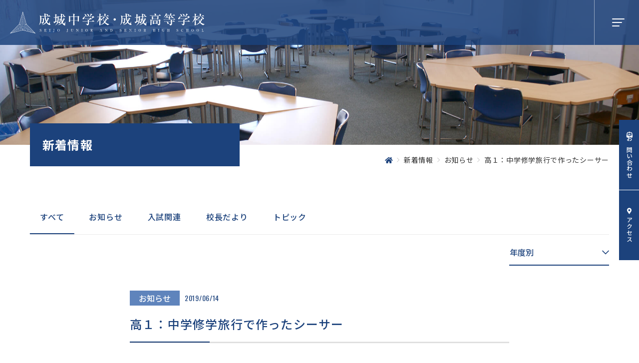

--- FILE ---
content_type: text/html; charset=UTF-8
request_url: https://www.seijogakko.ed.jp/news/21060/
body_size: 43255
content:
<!DOCTYPE html>
<html lang="ja" dir="ltr" itemscope itemtype="https://schema.org/WebSite">
<head>
  <meta charset="utf-8">
  <meta content="IE=Edge" http-equiv="X-UA-Compatible">
<meta content="width=device-width" name="viewport">
<meta content="telephone=no" name="format-detection">
<meta content="高１：中学修学旅行で作ったシーサー | 学校法人成城学校　成城中学校・成城高等学校" name="title">
<meta content="成城中学校・成城高等学校公式サイトです。成城中学校・成城高等学校は、東京都新宿区にある中高一貫の男子校です。 創立以来「知・仁・勇」を教育理念と、それぞれの時代において「知・仁・勇」を備えた男子のリーダー育成をめざしています。" name="description">
<meta content="高１：中学修学旅行で作ったシーサー | 学校法人成城学校　成城中学校・成城高等学校" itemprop="name">
<meta content="成城中学校・成城高等学校公式サイトです。成城中学校・成城高等学校は、東京都新宿区にある中高一貫の男子校です。 創立以来「知・仁・勇」を教育理念と、それぞれの時代において「知・仁・勇」を備えた男子のリーダー育成をめざしています。" itemprop="description">
<meta content="website" property="og:type">
<meta content="高１：中学修学旅行で作ったシーサー | 学校法人成城学校　成城中学校・成城高等学校" property="og:title">
<meta content="成城中学校・成城高等学校公式サイトです。成城中学校・成城高等学校は、東京都新宿区にある中高一貫の男子校です。 創立以来「知・仁・勇」を教育理念と、それぞれの時代において「知・仁・勇」を備えた男子のリーダー育成をめざしています。" property="og:description">
<meta content="https://www.seijogakko.ed.jp/news/21060/" property="og:url">
<meta content="https://www.seijogakko.ed.jp/wp/wp-content/themes/seijogakko/images/common/ogp.jpg" property="og:image">
<link href='//fonts.googleapis.com' rel='preconnect dns-prefetch'>
<link href='//fonts.gstatic.com' rel='preconnect dns-prefetch'>
<link href='//www.google-analytics.com' rel='preconnect dns-prefetch'>
<link href='//ajaxzip3.github.io' rel='preconnect dns-prefetch'>
<!-- favicon指定 -->
<link rel="apple-touch-icon" sizes="180x180" href="https://www.seijogakko.ed.jp/wp/wp-content/themes/seijogakko/images/common/apple-touch-icon.png">
<link rel="icon" type="image/png" sizes="32x32" href="https://www.seijogakko.ed.jp/wp/wp-content/themes/seijogakko/images/common/favicon-32x32.png">
<link rel="icon" type="image/png" sizes="16x16" href="https://www.seijogakko.ed.jp/wp/wp-content/themes/seijogakko/images/common/favicon-16x16.png">
<link rel="manifest" href="https://www.seijogakko.ed.jp/wp/wp-content/themes/seijogakko/images/common/site.webmanifest">
<link rel="mask-icon" href="https://www.seijogakko.ed.jp/wp/wp-content/themes/seijogakko/images/common/safari-pinned-tab.svg" color="#1c427c">
<meta name="msapplication-TileColor" content="#da532c">
<meta name="theme-color" content="#ffffff">  <link href="https://www.seijogakko.ed.jp/wp/wp-content/themes/seijogakko/css/all.min.css" class="async">
<link href="https://cdnjs.cloudflare.com/ajax/libs/Swiper/4.5.0/css/swiper.min.css" class="async">
<link href="https://www.seijogakko.ed.jp/wp/wp-content/themes/seijogakko/css/modaal.min.css" class="async">
<link href="https://www.seijogakko.ed.jp/wp/wp-content/themes/seijogakko/css/scroll-hint.css" class="async">

<link rel="preconnect" href="https://fonts.googleapis.com">
<link rel="preconnect" href="https://fonts.gstatic.com" crossorigin>
<link href="https://fonts.googleapis.com/css2?family=Noto+Sans+JP:wght@400;500;700&display=swap" class="async">
<link href="https://fonts.googleapis.com/css2?family=Noto+Serif+JP:wght@400;500;700&display=swap" class="async">
<link href="https://fonts.googleapis.com/css2?family=Oswald:wght@300;400;500;600&display=swap" class="async">

<style>
  ﻿.module_faqList-01>li .body .title::before,.module_faqList-01>li .head .title::before{position:absolute;top:0;left:0;display:block;width:36px;height:36px;font-size:18px;line-height:36px;color:#fff;text-align:center;border-radius:50%}[class*=module_gallery-] ul li a::before,[class^=module_column-col] .imgLink::before,[class*=module_gallery-] ul li a::after,[class^=module_column-col] .imgLink::after{position:absolute;right:0;bottom:0;z-index:10;display:block;width:35px;height:35px;content:""}[class*=module_gallery-] ul li a::before,[class^=module_column-col] .imgLink::before{background-color:#1c427c}[class*=module_gallery-] ul li a::after,[class^=module_column-col] .imgLink::after{display:flex;align-items:center;justify-content:center;color:#fff;content:"+";font-size:20px}.module_newsCard-01 article .body .category .label,.module_newsList-02 article .body .category .label,.module_newsList-01 article .head .category .label,.module_titleSingle .head .category .label{display:inline-block;min-width:60px;padding:6px 5px;font-size:12px;font-weight:500;line-height:1em;color:#fff;text-align:center;background-color:#1c427c}@media(min-width: 1000px){.module_newsCard-01 article .body .category .label,.module_newsList-02 article .body .category .label,.module_newsList-01 article .head .category .label,.module_titleSingle .head .category .label{padding:7px 10px;font-size:16px;min-width:100px}}.module_newsCard-01 article .body .category [class$=school].label,.module_newsList-02 article .body .category [class$=school].label,.module_newsList-01 article .head .category [class$=school].label,.module_titleSingle .head .category [class$=school].label{order:2;color:#333;background-color:#fff}.module_password form .mp_submit-inner,.module_tab-01._club .module_tab-head li a,.module_button-01{position:relative;display:block;width:auto;min-width:240px;padding:13px 40px 13px 15px;font-size:16px;font-weight:500;color:#1c427c;text-decoration:none;background-color:#fff;border:1px solid #1c427c;transition:background-color .6s,color .6s;line-height:calc(28/14);letter-spacing:calc(100/1000*1em)}@media(min-width: 1000px){.module_password form .mp_submit-inner,.module_tab-01._club .module_tab-head li a,.module_button-01{max-width:100%}}.module_password form .mp_submit-inner:hover,.module_tab-01._club .module_tab-head li a:hover,.module_button-01:hover{color:#fff;background-color:#1c427c}.module_password form .mp_submit-inner span,.module_tab-01._club .module_tab-head li a span,.module_button-01 span{display:block}.global_header .gh_menu{display:flex;flex-direction:column;align-items:center;justify-content:center;width:70px;height:70px;color:#fff;background-color:rgba(0,0,0,0);border-left:1px solid hsla(0,0%,100%,.5)}@media(min-width: 1000px){.global_header .gh_menu{width:90px;height:90px}}body._open-menu .global_header .gh_menu,.global_header body._open-menu .gh_menu{background-color:#1c427c}@media(min-width: 1160px){body._open-menu .global_header .gh_menu,.global_header body._open-menu .gh_menu{background-color:rgba(0,0,0,0)}}.global_header .gh_menu .icon{width:100%}.global_header .gh_menu i{width:100%}.global_header .gh_menu .icon{position:relative;top:0;display:block;width:20px;height:2px;background-color:#fff;border-radius:4px}body._open-menu .global_header .gh_menu .icon,.global_header body._open-menu .gh_menu .icon{background-color:rgba(0,0,0,0);left:-4px}.global_header .gh_menu .icon::before,.global_header .gh_menu .icon::after{position:absolute;left:0;display:block;width:100%;height:2px;content:"";background-color:#fff;border-radius:4px;transition:transform .6s}.global_header .gh_menu .icon::before{top:-7px;width:25px}body._open-menu .global_header .gh_menu .icon::before,.global_header body._open-menu .gh_menu .icon::before{top:0;width:28px;transform:rotate(45deg);background-color:#fff}.global_header .gh_menu .icon::after{top:7px;width:15px}body._open-menu .global_header .gh_menu .icon::after,.global_header body._open-menu .gh_menu .icon::after{top:0;width:28px;transform:rotate(-45deg);background-color:#fff}.global_header .gh_menu .text{font-family:"Oswald",sans-serif;font-weight:400;font-size:10px;letter-spacing:calc(50/1000*1em);line-height:1em;position:absolute;top:54px;left:31px;display:none}body._open-menu .global_header .gh_menu .text,.global_header body._open-menu .gh_menu .text{display:block}.module_search-02 .ms_from .ms_input,.module_search-01 .ms_from .ms_input,input:not([type=checkbox]):not([type=radio]):not([type=file]):not([type=button]):not([type=submit]):not([type=search]),select,textarea{width:100%;height:50px;padding:.5em 1em;font-size:16px;background-color:#f0feef;border:1px solid #f0feef;transition:border-color .6s,background-color .6s}.module_search-02 .ms_from .ms_input:hover,.module_search-01 .ms_from .ms_input:hover,input:hover:not([type=checkbox]):not([type=radio]):not([type=file]):not([type=button]):not([type=submit]):not([type=search]),select:hover,textarea:hover{background-color:#fff;border-color:#1c427c !important;box-shadow:2px 2px 2px rgba(28,66,124,.14)}.module_search-02 .ms_from .ms_input:focus,.module_search-01 .ms_from .ms_input:focus,input:focus:not([type=checkbox]):not([type=radio]):not([type=file]):not([type=button]):not([type=submit]):not([type=search]),select:focus,textarea:focus{background-color:#fff;border-color:#1c427c !important;box-shadow:2px 2px 2px rgba(28,66,124,.14)}.module_search-02 .ms_from .ms_input:-webkit-autofill,.module_search-01 .ms_from .ms_input:-webkit-autofill,input:-webkit-autofill:not([type=checkbox]):not([type=radio]):not([type=file]):not([type=button]):not([type=submit]):not([type=search]),select:-webkit-autofill,textarea:-webkit-autofill{-webkit-box-shadow:0 0 0 1000px #fff inset}.module_search-02 .ms_from [readonly=readonly].ms_input,.module_search-01 .ms_from [readonly=readonly].ms_input,input[readonly=readonly]:not([type=checkbox]):not([type=radio]):not([type=file]):not([type=button]):not([type=submit]):not([type=search]),select[readonly=readonly],textarea[readonly=readonly],.module_search-02 .ms_from [readonly].ms_input,.module_search-01 .ms_from [readonly].ms_input,input[readonly]:not([type=checkbox]):not([type=radio]):not([type=file]):not([type=button]):not([type=submit]):not([type=search]),select[readonly],textarea[readonly],form.custom-wpcf7c-confirmed:not([novalidate=novalidate]) .module_search-02 .ms_from .ms_input,.module_search-02 .ms_from form.custom-wpcf7c-confirmed:not([novalidate=novalidate]) .ms_input,form.custom-wpcf7c-confirmed:not([novalidate=novalidate]) .module_search-01 .ms_from .ms_input,.module_search-01 .ms_from form.custom-wpcf7c-confirmed:not([novalidate=novalidate]) .ms_input,form.custom-wpcf7c-confirmed:not([novalidate=novalidate]) input:not([type=checkbox]):not([type=radio]):not([type=file]):not([type=button]):not([type=submit]):not([type=search]),form.custom-wpcf7c-confirmed:not([novalidate=novalidate]) select,form.custom-wpcf7c-confirmed:not([novalidate=novalidate]) textarea{padding:0 !important;color:#000;pointer-events:none;background-color:rgba(0,0,0,0) !important;border:none !important}.module_map,.module_movie{position:relative;width:100%;height:0;padding:0 0 56.25%;overflow:hidden}.module_map iframe,.module_movie iframe{position:absolute;top:0;left:0;width:100% !important;height:100% !important}ol.module_list-01 li,ul.module_list-notes-01 li,ul.module_list-01 li{position:relative;padding-left:30px}ol.module_list-01 li::before,ul.module_list-notes-01 li::before,ul.module_list-01 li::before{position:absolute;content:""}.module_column-col1._left ol.module_list-01 li,.module_column-col1._left ul.module_list-notes-01 li,.module_column-col1._left ul.module_list-01 li{display:flex}ol.module_list-01 li+li,ul.module_list-notes-01 li+li,ul.module_list-01 li+li{margin-top:10px}ol.module_list-01 li ul li:first-child,ul.module_list-notes-01 li ul li:first-child,ul.module_list-01 li ul li:first-child,ol.module_list-01 li ol li:first-child,ul.module_list-notes-01 li ol li:first-child,ul.module_list-01 li ol li:first-child{margin-top:10px}.module_table-01{height:auto !important;border:1px solid #8ba1be}@media(min-width: 1000px){.module_table-01{width:100% !important}}.module_table-01 thead,.module_table-01 tbody,.module_table-01 tfoot{width:100%}.module_table-01 tr th,.module_table-01 tr td{min-width:8em;padding:17px 20px;border:1px solid #8ba1be}@media(min-width: 1000px){.module_table-01 tr th,.module_table-01 tr td{min-width:auto}}.module_table-01 tr th{font-size:15px;font-weight:500;color:#1c427c;text-align:left;background-color:#e5ecf5}.module_table-01 tr td{background-color:#fff}.module_column-col2{display:flex}@media(min-width: 1000px){.module_column-col2{justify-content:space-between}}.module_column-col2 img{width:100%}@media(min-width: 1000px){.module_column-col2 img{width:auto}}html,body,div,span,applet,object,iframe,h1,h2,h3,h4,h5,h6,p,blockquote,pre,a,abbr,acronym,address,big,cite,code,del,dfn,em,img,ins,kbd,q,s,samp,small,strike,strong,sub,sup,tt,var,b,u,i,center,dl,dt,dd,ol,ul,li,fieldset,form,label,legend,table,caption,tbody,tfoot,thead,tr,th,td,article,aside,canvas,details,embed,figure,figcaption,footer,header,hgroup,menu,nav,output,ruby,section,summary,time,mark,audio,video{padding:0;margin:0;font:inherit;font-size:100%;vertical-align:baseline;border:0}article,aside,details,figcaption,figure,footer,header,hgroup,menu,nav,section{display:block}body{line-height:1}ol,ul{list-style:none}blockquote,q{quotes:none}blockquote::before,blockquote::after,q::before,q::after{content:"";content:none}table{border-spacing:0;border-collapse:collapse}*{box-sizing:border-box;-webkit-text-size-adjust:100%;-moz-osx-font-smoothing:grayscale;-webkit-font-smoothing:antialiased}*:focus{outline:none}*::before,*::after{box-sizing:border-box}main{display:block}hr{display:block;height:1px;padding:0;margin:1em 0;border:0;border-top:1px solid #ccc}button{cursor:pointer}button,fieldset,form,input,label,legend,select,textarea{padding:0;margin:0;font:inherit;vertical-align:baseline;border:none;border-radius:0;outline:none;-moz-appearance:none;-webkit-appearance:none;appearance:none}input,textarea{max-width:100%}input[type=button],input[type=reset],input[type=submit],button{cursor:pointer}html{font-size:10px}body{position:relative;z-index:0;font-size:15px;color:#333;word-wrap:break-word;overflow-wrap:break-word;background:#fff;font-family:"Noto Sans JP",sans-serif;font-weight:400;line-height:calc(28/15);letter-spacing:calc(0/1000*1em)}body._contentFixed{position:fixed;width:100%;height:100%}@media(min-width: 1000px){body._contentFixed{position:relative;width:auto;height:auto}}a{padding:0;margin:0;font:inherit;color:#1c427c;text-decoration:underline;vertical-align:baseline;background:rgba(0,0,0,0)}a:hover,a:focus,a:active{text-decoration:none}@media(min-width: 1000px){a[href^="tel:"]{display:inline-block;color:inherit;text-decoration:inherit;pointer-events:none}}img{max-width:100%;height:auto;vertical-align:top}sup,sub{font-size:78%}sup{vertical-align:super}sub{vertical-align:sub}:placeholder-shown{color:#b2b2b2}::-webkit-input-placeholder{color:#b2b2b2;opacity:1}:-moz-placeholder{color:#b2b2b2}::-moz-placeholder{color:#b2b2b2;opacity:1}:-ms-input-placeholder{color:#b2b2b2}::-webkit-search-cancel-button{-webkit-appearance:none}.clearFix::after{display:block;height:0;clear:both;visibility:hidden;content:"."}@media(min-width: 1000px){._font-sizeS{font-size:1.2rem}}@media(min-width: 1000px){._font-sizeM{font-size:1.4rem}}@media(min-width: 1000px){._font-sizeL{font-size:1.8rem}}._hide{display:none !important}._align-right{text-align:right !important}._align-left{text-align:left !important}._align-center{text-align:center !important}._indent{text-indent:1rem !important}._block-right{margin-right:0 !important;margin-left:auto !important}._block-center{margin-right:auto !important;margin-left:auto !important}._block-left{margin-right:auto !important;margin-left:0 !important}._font-normal{font-weight:normal !important}._font-bold{font-weight:bold !important}._text-italic{font-style:italic !important}._text-underline{text-decoration:underline !important}._text-blink{text-decoration:blink !important}._text-line_through{text-decoration:line-through !important}@media(min-width: 1000px){._only-SP{display:none !important}}@media(min-width: 1160px){._under-TB{display:none !important}}._over-TB{display:none !important}@media(min-width: 1000px){._over-TB{display:block !important}}._over-PC{display:none !important}@media(min-width: 1160px){._over-PC{display:block !important}}.global_inner{position:relative;width:100%;padding:0 20px;transition:padding .6s}@media(min-width: 1000px){.global_inner{padding:0 60px;margin:0 auto}}@media(min-width: 1000px){.global_inner{max-width:calc(1160px + 120px)}}@media(min-width: 1000px){.global_inner._column{display:flex;justify-content:space-between}}@media(min-width: 1000px){.global_inner._column .gc_main{width:calc(100% - 100px - 300px);max-width:760px}}@media(min-width: 1000px){.global_inner._column .gc_sub{width:300px}}.content_inner{position:relative;width:100%;padding:0 20px;transition:padding .6s}@media(min-width: 1000px){.content_inner{padding:0 60px;margin:0 auto}}@media(min-width: 1000px){.content_inner{max-width:calc(840px + 120px)}}section{transition:padding .6s}p:not([class])+p:not([class]),p:not([class])+p[class^=_],p:not([class])+div.wp-caption,p[class^=_]+p:not([class]),p[class^=_]+p[class^=_],p[class^=_]+div.wp-caption,div.wp-caption+p:not([class]),div.wp-caption+p[class^=_],div.wp-caption+div.wp-caption{margin-top:1.5em}p:not([class])+[class*=module_],[class*=module_]+p:not([class]),p[class^=_]+[class*=module_],[class*=module_]+p[class^=_],div.wp-caption+[class*=module_],[class*=module_]+div.wp-caption{margin-top:50px}.module_button+p:not([class]),p:not([class])+.module_button,.module_button+p[class^=_],p[class^=_]+.module_button,.module_button+div.wp-caption,div.wp-caption+.module_button{margin-top:20px}[class*=module_line]+p:not([class]),[class*=module_line]+p[class^=_],[class*=module_line]+div.wp-caption{margin-top:30px}p:not([class])+[class*=module_list],[class*=module_list]+p:not([class]),p[class^=_]+[class*=module_list],[class*=module_list]+p[class^=_],div.wp-caption+[class*=module_list],[class*=module_list]+div.wp-caption{margin-top:30px}[class*=module_title]+p:not([class]),[class*=module_title]+p[class^=_],[class*=module_title]+div.wp-caption{margin-top:0}[class*=module_]+[class*=module_]{margin-top:30px}[class*=module_]+[class*=module_column],[class*=module_column]+[class*=module_]{margin-top:30px}@media(min-width: 1000px){[class*=module_]+[class*=module_column],[class*=module_column]+[class*=module_]{margin-top:50px}}[class*=module_]+[class*=module_button-]{margin-top:0}[class*=module_]+.module_button{margin-top:20px}@media(min-width: 1000px){[class*=module_]+.module_button{margin-top:20px}}[class*=module_line]+[class*=module_]{margin-top:30px}@media(min-width: 1000px){[class*=module_line]+[class*=module_]{margin-top:30px}}@media(min-width: 1000px){[class*=module_card]+[class*=module_],[class*=module_]+[class*=module_card]{margin-top:50px}}.archive_navigation+[class*=module_]{margin-top:40px}[class*=module_title]+[class*=module_]{margin-top:0}@media(min-width: 1000px){[class*=module_title]+[class*=module_]{margin-top:0}}p:not([class])~.module_title-01,p:not([class])~[class*=module_column-col]:not([class*=_bg_box])>.module_title-01,div.wp-caption~.module_title-01,div.wp-caption~[class*=module_column-col]:not([class*=_bg_box])>.module_title-01,[class*=module_]~.module_title-01,[class*=module_]~[class*=module_column-col]:not([class*=_bg_box])>.module_title-01{margin-top:70px}@media(min-width: 1000px){p:not([class])~.module_title-01,p:not([class])~[class*=module_column-col]:not([class*=_bg_box])>.module_title-01,div.wp-caption~.module_title-01,div.wp-caption~[class*=module_column-col]:not([class*=_bg_box])>.module_title-01,[class*=module_]~.module_title-01,[class*=module_]~[class*=module_column-col]:not([class*=_bg_box])>.module_title-01{margin-top:100px}}p:not([class])~.module_title-02,p:not([class])~[class*=module_column-col]:not([class*=_bg_box])>.module_title-02,div.wp-caption~.module_title-02,div.wp-caption~[class*=module_column-col]:not([class*=_bg_box])>.module_title-02,[class*=module_]~.module_title-02,[class*=module_]~[class*=module_column-col]:not([class*=_bg_box])>.module_title-02{margin-top:60px}@media(min-width: 1000px){p:not([class])~.module_title-02,p:not([class])~[class*=module_column-col]:not([class*=_bg_box])>.module_title-02,div.wp-caption~.module_title-02,div.wp-caption~[class*=module_column-col]:not([class*=_bg_box])>.module_title-02,[class*=module_]~.module_title-02,[class*=module_]~[class*=module_column-col]:not([class*=_bg_box])>.module_title-02{margin-top:70px}}p:not([class])~.module_title-03,p:not([class])~[class*=module_column-col]:not([class*=_bg_box])>.module_title-03,div.wp-caption~.module_title-03,div.wp-caption~[class*=module_column-col]:not([class*=_bg_box])>.module_title-03,[class*=module_]~.module_title-03,[class*=module_]~[class*=module_column-col]:not([class*=_bg_box])>.module_title-03{margin-top:50px}[class*=module_title]+.module_title-02,[class*=module_title]+.module_title-03,[class*=module_title]+[class^=module_column-col]:not([class*=_bg_box]) .module_title-02:first-child,[class*=module_title]+[class^=module_column-col]:not([class*=_bg_box]) .module_title-03:first-child{margin-top:30px !important}.module_titleSingle{margin-bottom:45px}.module_titleSingle+*{margin-top:0 !important}._bg_color-gray-01{background-color:#f3f3f3}.module_line-01{margin:30px 0 !important;border-color:#e5ecf5;border-style:solid;border-width:1px;border-bottom:none}span.caption,.wp-caption-text{display:block;margin-top:10px;font-size:14px;color:#333;text-align:center;letter-spacing:calc(60/1000*1em);line-height:calc(24/14)}.global_contents em{font-style:italic}.global_contents strong{font-weight:bold}.global_contents span[style*=underline]{text-decoration:none !important;background:linear-gradient(to bottom, rgba(229, 236, 245, 0) 0%, rgba(229, 236, 245, 0) 73%, #E5ECF5 74%, #E5ECF5 100%)}[class^=icon-]::before{display:inline-block;content:"";font-family:"Font Awesome 5 Pro";font-weight:300;line-height:1}.icon-blank::before{content:"";font-weight:700}.icon-file::before{content:"";font-weight:700}.icon-pdf::before{content:"";font-weight:700}.icon-none::before{content:none}[class^=module_button-01] span::before,[class^=module_button-01][target=_blank] span::before,[class^=module_button-01][href$=".pdf"] span::before,[class^=module_button-01][href$=".doc"] span::before,[class^=module_button-01][href$=".docx"] span::before,[class^=module_button-01][href$=".docm"] span::before,[class^=module_button-01][href$=".xls"] span::before,[class^=module_button-01][href$=".xlsx"] span::before,[class^=module_button-01][href$=".xlsm"] span::before{font-family:"Font Awesome 5 Pro";font-weight:300;line-height:1;transition:none}[class^=module_button-01][target=_blank] span::before{content:"";font-weight:700}[class^=module_button-01] .icon-file::before{content:""}[class^=module_button-01][href$=".doc"] span::before,[class^=module_button-01][href$=".docx"] span::before,[class^=module_button-01][href$=".docm"] span::before,[class^=module_button-01][href$=".xls"] span::before,[class^=module_button-01][href$=".xlsx"] span::before,[class^=module_button-01][href$=".xlsm"] span::before{content:"";font-weight:700}[class^=module_button-01][href$=".pdf"] span::before{content:"";font-weight:700}[class^=module_button-02] span::after,[class^=module_button-02][target=_blank] span::after,[class^=module_button-02][href$=".pdf"] span::after,[class^=module_button-02][href$=".doc"] span::after,[class^=module_button-02][href$=".docx"] span::after,[class^=module_button-02][href$=".docm"] span::after,[class^=module_button-02][href$=".xls"] span::after,[class^=module_button-02][href$=".xlsx"] span::after,[class^=module_button-02][href$=".xlsm"] span::after{font-family:"Font Awesome 5 Pro";font-weight:300;line-height:1;transition:none}[class^=module_button-02][target=_blank] span::after{content:"";font-weight:700}[class^=module_button-02] .icon-file::after{content:""}[class^=module_button-02][href$=".doc"] span::after,[class^=module_button-02][href$=".docx"] span::after,[class^=module_button-02][href$=".docm"] span::after,[class^=module_button-02][href$=".xls"] span::after,[class^=module_button-02][href$=".xlsx"] span::after,[class^=module_button-02][href$=".xlsm"] span::after{content:"";font-weight:700}[class^=module_button-02][href$=".pdf"] span::after{content:"";font-weight:700}.global_contents [class^=module_column-col] p a:not([class])[href$=".pdf"]::after,.global_contents [class^=module_column-col] p a:not([class])[href$=".doc"]::after,.global_contents [class^=module_column-col] p a:not([class])[href$=".docx"]::after,.global_contents [class^=module_column-col] p a:not([class])[href$=".docm"]::after,.global_contents [class^=module_column-col] p a:not([class])[href$=".xls"]::after,.global_contents [class^=module_column-col] p a:not([class])[href$=".xlsx"]::after,.global_contents [class^=module_column-col] p a:not([class])[href$=".xlsm"]::after,.global_contents [class^=module_column-col] p a.icon-blank[href$=".pdf"]::after,.global_contents [class^=module_column-col] p a.icon-blank[href$=".doc"]::after,.global_contents [class^=module_column-col] p a.icon-blank[href$=".docx"]::after,.global_contents [class^=module_column-col] p a.icon-blank[href$=".docm"]::after,.global_contents [class^=module_column-col] p a.icon-blank[href$=".xls"]::after,.global_contents [class^=module_column-col] p a.icon-blank[href$=".xlsx"]::after,.global_contents [class^=module_column-col] p a.icon-blank[href$=".xlsm"]::after,.global_contents [class^=module_column-col] td a:not([class])[href$=".pdf"]::after,.global_contents [class^=module_column-col] td a:not([class])[href$=".doc"]::after,.global_contents [class^=module_column-col] td a:not([class])[href$=".docx"]::after,.global_contents [class^=module_column-col] td a:not([class])[href$=".docm"]::after,.global_contents [class^=module_column-col] td a:not([class])[href$=".xls"]::after,.global_contents [class^=module_column-col] td a:not([class])[href$=".xlsx"]::after,.global_contents [class^=module_column-col] td a:not([class])[href$=".xlsm"]::after,.global_contents [class^=module_column-col] td a.icon-blank[href$=".pdf"]::after,.global_contents [class^=module_column-col] td a.icon-blank[href$=".doc"]::after,.global_contents [class^=module_column-col] td a.icon-blank[href$=".docx"]::after,.global_contents [class^=module_column-col] td a.icon-blank[href$=".docm"]::after,.global_contents [class^=module_column-col] td a.icon-blank[href$=".xls"]::after,.global_contents [class^=module_column-col] td a.icon-blank[href$=".xlsx"]::after,.global_contents [class^=module_column-col] td a.icon-blank[href$=".xlsm"]::after,.global_contents [class^=module_column-col] [class^=module_list-] a:not([class])[href$=".pdf"]::after,.global_contents [class^=module_column-col] [class^=module_list-] a:not([class])[href$=".doc"]::after,.global_contents [class^=module_column-col] [class^=module_list-] a:not([class])[href$=".docx"]::after,.global_contents [class^=module_column-col] [class^=module_list-] a:not([class])[href$=".docm"]::after,.global_contents [class^=module_column-col] [class^=module_list-] a:not([class])[href$=".xls"]::after,.global_contents [class^=module_column-col] [class^=module_list-] a:not([class])[href$=".xlsx"]::after,.global_contents [class^=module_column-col] [class^=module_list-] a:not([class])[href$=".xlsm"]::after,.global_contents [class^=module_column-col] [class^=module_list-] a.icon-blank[href$=".pdf"]::after,.global_contents [class^=module_column-col] [class^=module_list-] a.icon-blank[href$=".doc"]::after,.global_contents [class^=module_column-col] [class^=module_list-] a.icon-blank[href$=".docx"]::after,.global_contents [class^=module_column-col] [class^=module_list-] a.icon-blank[href$=".docm"]::after,.global_contents [class^=module_column-col] [class^=module_list-] a.icon-blank[href$=".xls"]::after,.global_contents [class^=module_column-col] [class^=module_list-] a.icon-blank[href$=".xlsx"]::after,.global_contents [class^=module_column-col] [class^=module_list-] a.icon-blank[href$=".xlsm"]::after{display:inline-block;margin-right:.25em;margin-left:.25em;background:none;font-family:"Font Awesome 5 Pro";font-weight:300;line-height:1}.global_contents [class^=module_column-col] p a:not([class])[href$=".doc"]::before,.global_contents [class^=module_column-col] p a:not([class])[href$=".docx"]::before,.global_contents [class^=module_column-col] p a:not([class])[href$=".docm"]::before,.global_contents [class^=module_column-col] p a:not([class])[href$=".xls"]::before,.global_contents [class^=module_column-col] p a:not([class])[href$=".xlsx"]::before,.global_contents [class^=module_column-col] p a:not([class])[href$=".xlsm"]::before,.global_contents [class^=module_column-col] p a.icon-blank[href$=".doc"]::before,.global_contents [class^=module_column-col] p a.icon-blank[href$=".docx"]::before,.global_contents [class^=module_column-col] p a.icon-blank[href$=".docm"]::before,.global_contents [class^=module_column-col] p a.icon-blank[href$=".xls"]::before,.global_contents [class^=module_column-col] p a.icon-blank[href$=".xlsx"]::before,.global_contents [class^=module_column-col] p a.icon-blank[href$=".xlsm"]::before,.global_contents [class^=module_column-col] td a:not([class])[href$=".doc"]::before,.global_contents [class^=module_column-col] td a:not([class])[href$=".docx"]::before,.global_contents [class^=module_column-col] td a:not([class])[href$=".docm"]::before,.global_contents [class^=module_column-col] td a:not([class])[href$=".xls"]::before,.global_contents [class^=module_column-col] td a:not([class])[href$=".xlsx"]::before,.global_contents [class^=module_column-col] td a:not([class])[href$=".xlsm"]::before,.global_contents [class^=module_column-col] td a.icon-blank[href$=".doc"]::before,.global_contents [class^=module_column-col] td a.icon-blank[href$=".docx"]::before,.global_contents [class^=module_column-col] td a.icon-blank[href$=".docm"]::before,.global_contents [class^=module_column-col] td a.icon-blank[href$=".xls"]::before,.global_contents [class^=module_column-col] td a.icon-blank[href$=".xlsx"]::before,.global_contents [class^=module_column-col] td a.icon-blank[href$=".xlsm"]::before,.global_contents [class^=module_column-col] [class^=module_list-] a:not([class])[href$=".doc"]::before,.global_contents [class^=module_column-col] [class^=module_list-] a:not([class])[href$=".docx"]::before,.global_contents [class^=module_column-col] [class^=module_list-] a:not([class])[href$=".docm"]::before,.global_contents [class^=module_column-col] [class^=module_list-] a:not([class])[href$=".xls"]::before,.global_contents [class^=module_column-col] [class^=module_list-] a:not([class])[href$=".xlsx"]::before,.global_contents [class^=module_column-col] [class^=module_list-] a:not([class])[href$=".xlsm"]::before,.global_contents [class^=module_column-col] [class^=module_list-] a.icon-blank[href$=".doc"]::before,.global_contents [class^=module_column-col] [class^=module_list-] a.icon-blank[href$=".docx"]::before,.global_contents [class^=module_column-col] [class^=module_list-] a.icon-blank[href$=".docm"]::before,.global_contents [class^=module_column-col] [class^=module_list-] a.icon-blank[href$=".xls"]::before,.global_contents [class^=module_column-col] [class^=module_list-] a.icon-blank[href$=".xlsx"]::before,.global_contents [class^=module_column-col] [class^=module_list-] a.icon-blank[href$=".xlsm"]::before{content:"";font-weight:700}.global_contents [class^=module_column-col] p a:not([class])[href$=".pdf"]::before,.global_contents [class^=module_column-col] p a.icon-blank[href$=".pdf"]::before,.global_contents [class^=module_column-col] td a:not([class])[href$=".pdf"]::before,.global_contents [class^=module_column-col] td a.icon-blank[href$=".pdf"]::before,.global_contents [class^=module_column-col] [class^=module_list-] a:not([class])[href$=".pdf"]::before,.global_contents [class^=module_column-col] [class^=module_list-] a.icon-blank[href$=".pdf"]::before{content:"";font-weight:700}.module_button{display:flex;flex-wrap:wrap;margin-right:-10px;margin-bottom:-20px;margin-left:-10px}.module_button._left{justify-content:flex-start}.module_button._center{justify-content:center}.module_button._right{justify-content:flex-end}.module_button._column{flex-direction:column;align-items:flex-start}[class*=module_button-]{margin-right:10px;margin-bottom:20px;margin-left:10px}.module_button-01:hover::after{width:16px;height:16px;background-image:url("/wp/wp-content/themes/seijogakko/images/common/ico_arrow-04.svg");background-repeat:no-repeat;background-size:contain}.module_button-01:hover span::before{color:#fff}.module_button-01::after{content:"";position:absolute;top:50%;right:15px;width:16px;height:16px;color:#fff;background-image:url("/wp/wp-content/themes/seijogakko/images/common/ico_arrow-01.svg");background-repeat:no-repeat;background-size:contain;transition:.6s;transform:translateY(-50%)}.module_button-01 span::before{position:relative;top:0;left:0;margin-right:10px;width:auto;height:auto;color:#1c427c;border:none;transition:color .6s}.module_button-02{position:relative;display:inline-block;max-width:calc(100% - 20px);padding:4px 0 4px 42px;font-size:16px;line-height:1.5;color:#333}.module_button-02:hover span::before{background-color:#1c427c}.module_button-02:hover span::after{color:#fff}.module_button-02 span::after,.module_button-02[target=_blank] span::after,.module_button-02[href$=".pdf"] span::after,.module_button-02[href$=".doc"] span::after,.module_button-02[href$=".docx"] span::after,.module_button-02[href$=".docm"] span::after,.module_button-02[href$=".xls"] span::after,.module_button-02[href$=".xlsx"] span::after,.module_button-02[href$=".xlsm"] span::after{font-size:14px;line-height:32px;text-align:center;letter-spacing:0}.module_button-02[href$=".pdf"] span::after,.module_button-02[href$=".doc"] span::after,.module_button-02[href$=".docx"] span::after,.module_button-02[href$=".docm"] span::after,.module_button-02[href$=".xls"] span::after,.module_button-02[href$=".xlsx"] span::after,.module_button-02[href$=".xlsm"] span::after{font-weight:700}.module_button-02:not([target=_blank]):not([href$=".pdf"]):not([href$=".doc"]):not([href$=".docx"]):not([href$=".docm"]):not([href$=".xls"]):not([href$=".xlsx"]):not([href$=".xlsm"]) span::after{top:8px;left:8px;width:16px;height:16px;color:#fff;background-image:url("/wp/wp-content/themes/seijogakko/images/common/ico_arrow-01.svg");background-repeat:no-repeat;background-size:contain;transition:.6s}.module_button-02:not([target=_blank]):not([href$=".pdf"]):not([href$=".doc"]):not([href$=".docx"]):not([href$=".docm"]):not([href$=".xls"]):not([href$=".xlsx"]):not([href$=".xlsm"]):hover span::after{width:16px;height:16px;background-image:url("/wp/wp-content/themes/seijogakko/images/common/ico_arrow-04.svg");background-repeat:no-repeat;background-size:contain}.module_button-02 span::before,.module_button-02 span::after{position:absolute;top:0;left:0;display:block;width:32px;height:32px;content:"";transition:.6s}.module_button-02 span::before{background-color:#fff;border:1px solid #1c427c;border-radius:50%}.module_button-02 span::after{color:#1c427c;content:""}.module_button-anchor{position:relative;border:1px solid #1c427c;border-radius:30px;color:#1c427c;font-size:16px;font-weight:500;padding:13px 45px 13px 25px;text-decoration:none;min-width:240px;transition:.6s}.module_button-anchor::after{content:"";font-family:"Font Awesome 5 Pro";font-weight:300;line-height:1;position:absolute;top:50%;right:25px;transform:translateY(-50%);transition:.6s}.module_button-anchor:hover{background-color:#1c427c;color:#fff}.module_button-anchor:hover::after{color:#fff}label{display:block;cursor:pointer}@media(min-width: 1000px){body.search .gc_main .module_search-01,body.error404 .gc_main .module_search-01{max-width:350px;margin:50px auto 0}}.module_search-01 .ms_from{display:flex;align-items:center;justify-content:center;border:1px solid rgba(0,0,0,0);border-radius:35px}.module_search-01 .ms_from .ms_input{width:calc(100% - 40px);height:45px !important;padding:12px;line-height:30px;background-color:#e5ecf5;border-color:rgba(0,0,0,0) !important}@media(min-width: 1000px){.module_search-01 .ms_from .ms_input{height:40px !important;border-radius:35px 0 0 35px}}html._browser-ie .module_search-01 .ms_from .ms_input{line-height:0}.module_search-01 .ms_from .ms_input:hover,.module_search-01 .ms_from .ms_input:focus{border-color:rgba(0,0,0,0) !important;background-color:#e5ecf5 !important}.module_search-01 .ms_from .ms_input:placeholder-shown{color:#1c427c}.module_search-01 .ms_from .ms_input::-webkit-input-placeholder{color:#1c427c;opacity:1}.module_search-01 .ms_from .ms_input:-moz-placeholder{color:#1c427c}.module_search-01 .ms_from .ms_input::-moz-placeholder{color:#1c427c;opacity:1}.module_search-01 .ms_from .ms_input:-ms-input-placeholder{color:#1c427c}.module_search-01 .ms_from .ms_button{width:70px;height:45px;text-align:center;background-color:#e5ecf5;border-left:none;transition:.6s}@media(min-width: 1000px){.module_search-01 .ms_from .ms_button{border-radius:0 35px 35px 0;height:40px}}.module_search-01 .ms_from .ms_button span{position:relative;display:flex;align-items:center;justify-content:center}.module_search-01 .ms_from .ms_button span::after{display:block;color:#1c427c;content:"";transition:.6s;font-family:"Font Awesome 5 Pro";font-weight:500;line-height:1}@media(min-width: 1000px){body.search .gc_main .module_search-02,body.error404 .gc_main .module_search-02{max-width:350px;margin:50px auto 0}}.module_search-02 .ms_from{display:flex;align-items:center;justify-content:center;background-color:#1c427c}.module_search-02 .ms_from .ms_input{width:calc(100% - 86px);height:40px;padding:18px;line-height:38px;background-color:#fff;border:1px solid #1c427c}html._browser-ie .module_search-02 .ms_from .ms_input{line-height:0}.module_search-02 .ms_from .ms_button{width:86px;height:40px;text-align:center;background-color:#1c427c;border:1px solid #1c427c;border-left:none;transition:.6s}.module_search-02 .ms_from .ms_button:hover,.module_search-02 .ms_from .ms_button:focus{background-color:#fff}.module_search-02 .ms_from .ms_button:hover span,.module_search-02 .ms_from .ms_button:focus span{color:#1c427c}.module_search-02 .ms_from .ms_button:hover span::after,.module_search-02 .ms_from .ms_button:focus span::after{color:#1c427c}.module_search-02 .ms_from .ms_button span{position:relative;display:flex;align-items:center;justify-content:center;font-size:16px;color:#fff;transition:.6s}.module_search-02 .ms_from .ms_button span::after{display:block;margin-left:7px;color:#fff;content:"";transition:.6s;font-family:"Font Awesome 5 Pro";font-weight:500;line-height:1}.module_title-sp{position:relative;padding-bottom:40px;margin-bottom:30px;font-size:22px;font-weight:500;text-align:center;line-height:calc(36/22);letter-spacing:calc(60/1000*1em)}@media(min-width: 1000px){.module_title-sp{font-size:28px}}.module_title-sp::after{position:absolute;bottom:0;left:calc(50% - 40px);display:block;width:80px;height:3px;content:"";background-color:#ccc}.module_title-01{position:relative;padding-bottom:22px;margin-bottom:30px;font-size:24px;font-weight:500;color:#1c427c;border-bottom:1px solid #ccc;line-height:calc(30/24);letter-spacing:calc(50/1000*1em)}.module_title-01._logo{display:flex;align-items:center}.module_title-01._logo .icon{min-width:40px;margin-right:10px}@media(min-width: 1000px){.module_title-01._logo .icon{min-width:53px}}.module_title-01._logo .list{margin-left:auto;display:flex}.module_title-01._logo .list li{border-radius:5px;color:#fff;line-height:1em;font-size:12px;font-weight:700;background-color:#835fbc;width:20px;height:20px;display:flex;align-items:center;justify-content:center;margin-left:10px}@media(min-width: 1000px){.module_title-01._logo .list li{font-size:16px;width:30px;height:30px}}.module_title-01._logo .list li+li{margin-left:5px}.module_title-01._logo .list li._junior_high_school{background-color:#469888}.module_title-01::before,.module_title-01::after{content:"";width:100%;height:2px;position:absolute;bottom:0;left:0;background-color:#eaeaea}.module_title-01::after{background-color:#1c427c;width:100px}@media(min-width: 1000px){.module_title-01::after{width:160px}}.module_title-02{padding:0 0 15px 0;margin-bottom:30px;font-size:20px;font-weight:500;color:#1c427c;line-height:calc(28/20);letter-spacing:calc(50/1000*1em);border-bottom:1px solid #eaeaea}.module_title-03{position:relative;padding:10px 15px;margin-bottom:20px;font-size:18px;font-weight:500;line-height:calc(25/18);letter-spacing:calc(50/1000*1em);background-color:#e5ecf5;color:#1c427c}.module_titleSingle .head{display:flex;flex-wrap:wrap;align-items:center}.module_titleSingle .head .category{display:flex;flex-wrap:wrap;margin-right:10px}.module_titleSingle .head .category .label{font-size:16px;font-weight:500;min-width:100px;padding:7px 10px;margin-top:10px}.module_titleSingle .head .date{margin-top:10px;letter-spacing:calc(50/1000*1em);font-size:14px;color:#1c427c;font-family:"Oswald",sans-serif;font-weight:400}.module_titleSingle .body{margin-top:22px}.module_map{height:50vh;padding-bottom:0}@media(min-width: 1000px){.module_map{height:0;padding-bottom:56.25%}}.modaal-wrapper .modaal-close:hover::before,.modaal-wrapper .modaal-close:hover::after,.modaal-wrapper .modaal-close:focus::before,.modaal-wrapper .modaal-close:focus::after{background:#1c427c}ul.module_list-01>li::before{top:9px;left:3px;width:10px;height:10px;background-color:#1c427c;border-radius:50%}ul.module_list-notes-01{font-size:16px}ul.module_list-notes-01 li::before{left:0;color:#1c427c;font-family:"Oswald",sans-serif;font-weight:700;content:"※"}ol.module_list-01{counter-reset:number}ol.module_list-01>li::before{left:10px;font-size:16px;color:#1c427c;content:counter(number, decimal) ".";counter-increment:number;font-family:"Oswald",sans-serif;font-weight:700;transform:translateX(-50%)}.module_newsList-01 article{border-bottom:1px solid #c9c9c9}@media(min-width: 1000px){.module_newsList-01 article{border-bottom:1px solid #e6e6e6}}.module_newsList-01 article:last-child{border-bottom:none}.module_newsList-01 article a{display:block;padding:26px 0;color:#333;text-decoration:none;transition:.6s}@media(min-width: 1000px){.module_newsList-01 article a{display:flex;flex-wrap:wrap;align-items:center;padding:15px 0}}.module_newsList-01 article a:hover .body .title{color:#1c427c}.module_newsList-01 article .head{display:flex}@media(min-width: 1000px){.module_newsList-01 article .head{margin:5px 10px 5px 0}}.module_newsList-01 article .head .date{margin-right:20px;font-size:16px}.module_newsList-01 article .head .category{display:flex;flex-wrap:wrap}.module_newsList-01 article .body{margin-top:10px}@media(min-width: 1000px){.module_newsList-01 article .body{margin-top:0}}.module_newsList-01 article .body .title{font-size:15px;line-height:calc(26/15);transition:color .6s}.module_newsList-02 article{border-bottom:1px solid #ccc}.module_newsList-02 article:first-child{border-top:1px solid #ccc}.module_newsList-02 article a{display:flex;justify-content:space-between;padding:20px 0;color:#333;text-decoration:none;transition:.6s}@media(min-width: 1000px){.module_newsList-02 article a{padding:20px}}.module_newsList-02 article a:hover .body .title{color:#1c427c}.module_newsList-02 article .head{position:relative;width:100px;height:0;padding-bottom:100px;overflow:hidden}.module_newsList-02 article .head .image::before{position:absolute;top:0;left:0;display:block;width:100%;height:100%;content:"";background-color:#fff}.module_newsList-02 article .head .image._noImage::before{background-color:#f3f3f3}.module_newsList-02 article .head .image img{position:absolute;top:50%;left:50%;width:auto;max-width:none;height:100%;transform:translate(-50%, -50%)}.module_newsList-02 article .head .image img[src$="noimage_logo_01.svg"]{width:auto;height:50%}.module_newsList-02 article .body{width:calc(100% - 120px)}.module_newsList-02 article .body .date{display:inline-block;width:100px}.module_newsList-02 article .body .category{display:inline-flex}.module_newsList-02 article .body .category .label{color:#1c427c}.module_newsList-02 article .body .category .label:not(:last-child){margin-right:10px}.module_newsList-02 article .body .title{margin-top:10px;transition:color .6s}.module_newsCard-01{display:flex;flex-wrap:wrap}.module_newsCard-01 article{width:calc(100%/1 - 0px/1);margin-right:5px;background-color:#f8f8f8}@media(min-width: 1000px){.module_newsCard-01 article{width:calc(100%/3 - 80px/3 - .01px);margin-right:40px}}.module_newsCard-01 article:nth-child(1n){margin-right:0}@media(min-width: 1000px){.module_newsCard-01 article:nth-child(1n){margin-right:40px}}@media(min-width: 1000px){.module_newsCard-01 article:nth-child(3n){margin-right:0}}.module_newsCard-01 article:nth-child(n+2){margin-top:5px}@media(min-width: 1000px){.module_newsCard-01 article:nth-child(n+2){margin-top:0}}@media(min-width: 1000px){.module_newsCard-01 article:nth-child(n+4){margin-top:40px}}.module_newsCard-01 article a::after{display:block;height:0;clear:both;visibility:hidden;content:"."}.module_newsCard-01 article a{display:block;position:relative;color:#333;text-decoration:none;background-color:#e5ecf5;transition:.6s}@media(min-width: 1000px){.module_newsCard-01 article a{height:100%}}.module_newsCard-01 article a:hover .head .image{transform:scale(1.1)}.module_newsCard-01 article .head{float:left;overflow:hidden;width:160px}@media(min-width: 1000px){.module_newsCard-01 article .head{width:100%;float:none}}.module_newsCard-01 article .head .image{position:relative;z-index:1;display:block;width:100%;height:100%;padding-bottom:61.6666666667%;background-repeat:no-repeat;background-position:center;background-size:cover;transition:.6s}.module_newsCard-01 article .head .image::before{position:absolute;top:0;left:0;display:block;width:100%;height:100%;content:"";background-color:rgba(0,0,0,0)}.module_newsCard-01 article .head .image._noImage::before{background-color:#f2f5f9}.module_newsCard-01 article .head .image img{position:absolute;top:50%;left:50%;width:100%;max-width:none;height:auto;transform:translate(-50%, -50%)}.module_newsCard-01 article .head .image img[src$="noimage_logo_01.svg"]{width:auto;height:50%}.module_newsCard-01 article .body{float:right;width:calc(100% - 160px);display:flex;justify-content:space-between;align-items:flex-end;flex-wrap:wrap}@media(min-width: 1000px){.module_newsCard-01 article .body{float:none;width:100%}}@media(min-width: 1000px){.module_newsCard-01 article .body:has(.date){padding:20px 20px 0}}.module_newsCard-01 article .body .category{display:flex;flex-wrap:wrap;gap:4px}@media(min-width: 1000px){.module_newsCard-01 article .body .category{position:absolute;top:0;left:0;z-index:2;margin-top:0;width:100%;gap:8px}}.module_newsCard-01 article .body .category .label.ac,.module_newsCard-01 article .body .category .label.cd,.module_newsCard-01 article .body .category .label.do,.module_newsCard-01 article .body .category .label.sc{display:none}.module_newsCard-01 article .body .date{width:67px;font-size:12px;font-family:"Oswald",sans-serif;font-weight:400;color:#1c427c;text-align:right;line-height:1em;margin:5px 12px 0 0}@media(min-width: 1000px){.module_newsCard-01 article .body .date{margin:0;text-align:left;width:100%;font-size:14px}}.module_newsCard-01 article .foot{float:right;width:calc(100% - 160px);padding:14px 12px 10px}@media(min-width: 1000px){.module_newsCard-01 article .foot{float:none;width:100%;padding:12px 20px 20px}}.module_newsCard-01 article .foot .title{font-size:13px;line-height:calc(19/13);font-weight:500}@media(min-width: 1000px){.module_newsCard-01 article .foot .title{font-size:16px}}.module_clubCard-01{display:flex;flex-wrap:wrap}.module_clubCard-01>li{width:calc(100%/2 - 10px/2);margin-right:10px;background-color:rgba(0,0,0,0)}@media(min-width: 1000px){.module_clubCard-01>li{width:calc(100%/4 - 75px/4 - .01px);margin-right:25px}}.module_clubCard-01>li:nth-child(2n){margin-right:0}@media(min-width: 1000px){.module_clubCard-01>li:nth-child(2n){margin-right:25px}}@media(min-width: 1000px){.module_clubCard-01>li:nth-child(4n){margin-right:0}}.module_clubCard-01>li:nth-child(n+3){margin-top:20px}@media(min-width: 1000px){.module_clubCard-01>li:nth-child(n+3){margin-top:0}}@media(min-width: 1000px){.module_clubCard-01>li:nth-child(n+5){margin-top:25px}}.module_clubCard-01>li a{display:block;position:relative;color:#333;text-decoration:none;transition:.6s}@media(min-width: 1000px){.module_clubCard-01>li a{height:100%}}.module_clubCard-01>li a:hover .head .image{transform:scale(1.1)}.module_clubCard-01>li .head{width:100%;overflow:hidden}.module_clubCard-01>li .head .image{position:relative;z-index:1;display:block;width:100%;height:100%;padding-bottom:61.7647058824%;background-repeat:no-repeat;background-position:center;background-size:cover;transition:.6s}.module_clubCard-01>li .head .image::before{position:absolute;top:0;left:0;display:block;width:100%;height:100%;content:"";background-color:rgba(0,0,0,0)}.module_clubCard-01>li .head .image._noImage::before{background-color:#e9e9e9}.module_clubCard-01>li .head .image img{position:absolute;top:50%;left:50%;width:100%;max-width:none;height:auto;transform:translate(-50%, -50%)}.module_clubCard-01>li .head .image img[src$="noimage_logo_01.svg"]{width:auto;height:50%}.module_clubCard-01>li .body{position:relative;z-index:2;width:calc(100% - 16px);margin:-13px 0 0 8px;background-color:#e5ecf5;padding:9px 23px 9px 10px}@media(min-width: 1000px){.module_clubCard-01>li .body{margin:0;width:100%;padding:11px 28px 11px 20px}}.module_clubCard-01>li .body::after{content:"";font-family:"Font Awesome 5 Pro";font-weight:500;line-height:1;line-height:1;position:absolute;top:calc(50% - 7px);right:10px;font-size:14px;color:#1c427c}@media(min-width: 1000px){.module_clubCard-01>li .body::after{top:calc(50% - 8px);font-size:16px;right:15px}}.module_clubCard-01>li .body .title{font-size:12px;color:#1c427c;font-weight:500}@media(min-width: 1000px){.module_clubCard-01>li .body .title{font-size:16px;font-weight:700}}.module_clubCard-01>li .foot{position:absolute;top:10px;left:10px;z-index:2}@media(min-width: 1000px){.module_clubCard-01>li .foot{top:5px;left:5px}}.module_clubCard-01>li .foot .list{margin-left:auto;display:flex}.module_clubCard-01>li .foot .list li{border-radius:5px;color:#fff;line-height:1em;font-size:12px;font-weight:700;background-color:#835fbc;width:20px;height:20px;display:flex;align-items:center;justify-content:center}@media(min-width: 1000px){.module_clubCard-01>li .foot .list li{font-size:16px;width:30px;height:30px}}.module_clubCard-01>li .foot .list li+li{margin-left:5px}.module_clubCard-01>li .foot .list li._junior_high_school{background-color:#469888}.module_pager-01{display:flex;justify-content:center;margin-top:50px !important;overflow-x:auto}@media(min-width: 1000px){.module_pager-01{margin-top:80px !important}}.module_pager-01 li{position:absolute;top:-9999px;left:-9999px;width:50px;height:50px;margin:0 5px}.module_pager-01 li.prev,.module_pager-01 li.next{position:static !important}.module_pager-01 li.current_prev,.module_pager-01 li.current_next{position:static}@media(min-width: 375px){.module_pager-01 li.current_prev,.module_pager-01 li.current_next{position:absolute;top:-9999px;left:-9999px}}@media(min-width: 375px){.module_pager-01 li.current_prev,.module_pager-01 li.current_next{position:static}}.module_pager-01 li.current_prev2,.module_pager-01 li.current_next2{position:absolute;top:-9999px;left:-9999px}@media(min-width: 1000px){.module_pager-01 li.current_prev2,.module_pager-01 li.current_next2{position:static}}.module_pager-01 li.current{position:static}.module_pager-01 li a,.module_pager-01 li span{position:relative;display:flex;align-items:center;justify-content:center;width:inherit;height:inherit;overflow:hidden;font-size:14px;color:#1c427c;text-decoration:none;background-color:#fff;transition:.6s;font-family:"Oswald",sans-serif;font-weight:700;border:1px solid #e5ecf5}.module_pager-01 li a:hover,.module_pager-01 li a:focus,.module_pager-01 li a.current,.module_pager-01 li span:hover,.module_pager-01 li span:focus,.module_pager-01 li span.current{background-color:#1c427c;color:#fff;border-color:#1c427c}.module_pager-01 li a.current,.module_pager-01 li span.current{pointer-events:none;cursor:default}.module_pager-01 li.prev a,.module_pager-01 li.next a{font-size:14px;letter-spacing:calc(100/1000*1em)}.module_pager-01 li.prev a::before,.module_pager-01 li.prev a::after,.module_pager-01 li.next a::before,.module_pager-01 li.next a::after{content:none}.module_pager-01 li.prev a::before,.module_pager-01 li.next a::before{position:relative;content:"";font-family:"Font Awesome 5 Pro";font-weight:300;line-height:1;color:#1c427c}.module_pager-01 li.prev a:hover::before,.module_pager-01 li.next a:hover::before{color:#fff}.module_pager-01 li.prev a::before{transform:scale(-1, 1)}.module_pager-02{display:flex;flex-wrap:wrap;align-items:center;justify-content:space-between;margin-top:60px;border:1px solid #e5ecf5}@media(min-width: 1000px){.module_pager-02{margin-top:100px}}.module_pager-02 li{display:flex;align-items:center;justify-content:center}.module_pager-02 li._hidden{pointer-events:none}.module_pager-02 li._hidden span{display:none}.module_pager-02 li a{display:flex;align-items:center;justify-content:center;padding:10px;width:100%;height:100%;text-decoration:none;transition:.6s}.module_pager-02 li a:hover{opacity:.7}.module_pager-02 li.back a{font-size:16px;padding:10px 20px}.module_pager-02 li.back a i{margin-right:9px}.module_pager-02 li.prev,.module_pager-02 li.next{width:60px;height:60px}.module_pager-02 li.prev{border-right:1px solid #e5ecf5}.module_pager-02 li.next{border-left:1px solid #e5ecf5}.module_faqList-01>li{border-bottom:1px solid #ccc}.module_faqList-01>li:first-child{border-top:1px solid #ccc}.module_faqList-01>li .head{position:relative;padding:20px 0;cursor:pointer}@media(min-width: 1000px){.module_faqList-01>li .head{padding:30px}}.module_faqList-01>li .head .title{position:relative;padding-right:30px;padding-left:50px}.module_faqList-01>li .head .title::before{top:-0.2em;content:"Q";background-color:#1c427c}.module_faqList-01>li .head button{position:absolute;top:calc(50% - 8px);right:0;width:16px;height:16px;background-color:rgba(0,0,0,0)}@media(min-width: 1000px){.module_faqList-01>li .head button{right:15px}}.module_faqList-01>li .head button::before,.module_faqList-01>li .head button::after{position:absolute;top:calc(50% - 1px);left:0;display:block;width:100%;height:2px;content:"";background-color:#333;border-radius:1px}.module_faqList-01>li .head button::after{transition:.6s;transform:rotate(-90deg)}.module_faqList-01>li .head button span{display:none}.module_faqList-01>li .body{position:relative}.module_faqList-01>li .body .inner{position:relative;padding:20px;margin-bottom:20px;background-color:#e5ecf5;transition:.6s}@media(min-width: 1000px){.module_faqList-01>li .body .inner{padding:30px;margin-bottom:30px}}.module_faqList-01>li .body .title{position:relative;padding-left:50px;margin-bottom:1em;font-weight:700}.module_faqList-01>li .body .title::before{top:-0.2em;font-weight:400;content:"A";background-color:#e53935}.module_faqList-01>li._open div.head button::after{transform:rotate(0deg)}.module_pageLink-01{display:flex;flex-wrap:wrap;margin:0 -5px -10px;overflow:hidden}.module_pageLink-01>li{margin:0 5px 10px}.module_pageLink-01>li a{display:block;padding:5px 10px;color:#1c427c;text-decoration:none;border:1px solid #1c427c;transition:.6s}.module_pageLink-01>li a:hover{color:#fff;background-color:#1c427c}.module_pageLink-01>li a span{position:relative;display:block;padding-right:1em}.module_pageLink-01>li a span::after{position:absolute;top:calc(50% - .4em);right:0;display:block;font-size:16px;content:"";font-family:"Font Awesome 5 Pro";font-weight:300;line-height:1}.module_tab-01._club .module_tab-head{flex-wrap:wrap;justify-content:space-between;border:none}@media(min-width: 1000px){.module_tab-01._club .module_tab-head{justify-content:center}}.module_tab-01._club .module_tab-head li{width:calc(50% - 5px);border:none}@media(min-width: 1000px){.module_tab-01._club .module_tab-head li{width:auto}}.module_tab-01._club .module_tab-head li+li{margin-left:10px}@media(min-width: 1000px){.module_tab-01._club .module_tab-head li+li{margin-left:30px}}.module_tab-01._club .module_tab-head li._current a,.module_tab-01._club .module_tab-head li:hover a{font-weight:400;color:#fff;background-color:#1c427c}.module_tab-01._club .module_tab-head li._current a::before,.module_tab-01._club .module_tab-head li:hover a::before{width:25px;background-color:#fff}@media(min-width: 380px){.module_tab-01._club .module_tab-head li._current a::before,.module_tab-01._club .module_tab-head li:hover a::before{width:36px}}.module_tab-01._club .module_tab-head li a{min-width:auto;padding:10px 20px;font-size:14px;line-height:1.5}.module_tab-01._club .module_tab-head li a::before{width:15px}@media(min-width: 390px){.module_tab-01._club .module_tab-head li a::before{width:26px}}@media(min-width: 1000px){.module_tab-01._club .module_tab-head li a{min-width:226px;padding:13px 50px;font-size:16px}}.module_tab-01._club .module_tab-head li a::after{content:none}.module_tab-head{display:flex;flex-wrap:wrap;border:1px solid #d1d1d1}@media(min-width: 1000px){.module_tab-head{flex-wrap:nowrap;justify-content:center;max-width:960px;margin:0 auto;border:none}}.module_tab-head>li{position:relative;width:calc((100% - .1px)/3);border-right:1px solid #d1d1d1;border-bottom:1px solid #d1d1d1}@media(min-width: 1000px){.module_tab-head>li{width:130px;border:none;border-bottom:1px solid #c8c8c8}}.module_tab-head>li:nth-child(n+4){border-bottom:none}@media(min-width: 1000px){.module_tab-head>li:nth-child(n+4){border-bottom:1px solid #c8c8c8}}.module_tab-head>li:nth-child(3n+3){border-right:none}.module_tab-head>li a{position:relative;display:flex;align-items:center;justify-content:center;width:100%;height:100%;padding:9px;font-size:13px;color:#333;text-align:center;text-decoration:none;background-color:#fff;transition:.6s}@media(min-width: 1000px){.module_tab-head>li a{padding:11px;font-size:15px}}.module_tab-head>li a::after{position:absolute;bottom:3px;left:50%;display:block;width:0;height:2px;content:"";background-color:#e5ecf5;transition:.6s;transform:translateX(-50%)}@media(min-width: 1000px){.module_tab-head>li a::after{bottom:-1px}}.module_tab-head>li._current a,.module_tab-head>li:hover a{font-weight:700}.module_tab-head>li._current a::after,.module_tab-head>li:hover a::after{width:calc(100% - 4px)}@media(min-width: 1000px){.module_tab-head>li._current a::after,.module_tab-head>li:hover a::after{width:100%}}.module_searchList-01 li{position:relative;border-bottom:1px solid #ccc}.module_searchList-01 li:first-child{border-top:1px solid #ccc}.module_searchList-01 li a{display:block;padding:20px 40px 20px 0;color:#333;text-decoration:none;transition:.6s}@media(min-width: 1000px){.module_searchList-01 li a{padding:20px 40px 20px 20px}}.module_searchList-01 li a::after{position:absolute;top:50%;right:20px;display:block;font-size:20px;content:"";transition:.6s;transform:translateY(-50%);font-family:"Font Awesome 5 Pro";font-weight:300;line-height:1}.module_searchList-01 li a:hover{color:#1c427c}.module_table-wrap.scroll-hint{padding-bottom:10px;overflow:hidden !important;overflow-x:auto !important}.module_table-wrap::-webkit-scrollbar{width:4px;height:4px}.module_table-wrap::-webkit-scrollbar-track{background:#f3f3f3;border-radius:2px}.module_table-wrap::-webkit-scrollbar-thumb{background:#1c427c;border-radius:2px}.module_table-wrap._scroll{padding-bottom:10px}@media(min-width: 1000px){.module_table-wrap._scroll{padding-bottom:0}}.scroll-hint-icon{top:20%;height:95px}._bg_box-01{padding:25px 30px;background-color:#e5ecf5}._bg_box-01 .module_title-03{padding:0}._bg_box-02{padding:25px 30px;border:1px solid #1c427c}@media(min-width: 1000px){._bg_box-02{padding:30px 40px}}._bg_box-03{padding:25px 30px;background-color:#f9f9f9}@media(min-width: 1000px){._bg_box-03{padding:30px 40px}}.module_blockquote-01{position:relative;padding:45px 20px;background-color:#e5ecf5}@media(min-width: 1000px){.module_blockquote-01{padding:75px 40px}}.module_blockquote-01::before,.module_blockquote-01::after{position:absolute;display:block;font-size:20px;color:#1c427c;content:"";font-family:"Font Awesome 5 Pro";font-weight:900;line-height:1}.module_blockquote-01::before{top:20px;left:20px;content:""}@media(min-width: 1000px){.module_blockquote-01::before{top:40px;left:40px}}.module_blockquote-01::after{right:20px;bottom:20px;content:""}@media(min-width: 1000px){.module_blockquote-01::after{right:40px;bottom:40px}}.module_card-01{display:flex;flex-wrap:wrap}.module_card-01 li{width:calc(100%/2 - 10px/2);margin-right:10px}@media(min-width: 1000px){.module_card-01 li{width:calc(100%/3 - 80px/3 - .01px);margin-right:40px}}.module_card-01 li:nth-child(2n){margin-right:0}@media(min-width: 1000px){.module_card-01 li:nth-child(2n){margin-right:40px}}@media(min-width: 1000px){.module_card-01 li:nth-child(3n){margin-right:0}}.module_card-01 li:nth-child(n+3){margin-top:20px}@media(min-width: 1000px){.module_card-01 li:nth-child(n+3){margin-top:0}}@media(min-width: 1000px){.module_card-01 li:nth-child(n+4){margin-top:70px}}.module_card-01 li a{display:block;color:#333;text-decoration:none}@media(min-width: 1000px){.module_card-01 li a{display:flex;flex-wrap:wrap}}.module_card-01 li a:hover .head .image{transform:scale(1.1)}.module_card-01 li a._disabled{pointer-events:none}.module_card-01 li .head{position:relative;width:100%;overflow:hidden;background-color:#f3f3f3}.module_card-01 li .head .image{width:100%;height:0;padding-bottom:61.6666666667%;background-repeat:no-repeat;background-position:center;background-size:cover;transition:.6s}.module_card-01 li .head .image::before{position:absolute;top:0;left:0;display:block;width:100%;height:100%;content:"";background-color:rgba(0,0,0,0)}.module_card-01 li .head .image._noImage::before{background-color:#f3f3f3}.module_card-01 li .head .image img{position:absolute;top:50%;left:50%;width:100%;max-width:none;height:auto;transition:transform .6s;transform:translate(-50%, -50%)}.module_card-01 li .head .image img[src$="noimage_logo_01.svg"]{width:auto;height:50%}.module_card-01 li .body{position:relative;width:calc(100% - 16px);margin:-15px 0 0 8px;padding:9px 25px 9px 10px;font-size:12px;font-weight:700;color:#1c427c;text-align:left;background-color:#e5ecf5;letter-spacing:calc(30/1000*1em)}@media(min-width: 1000px){.module_card-01 li .body{padding:21px 40px 21px 20px;width:calc(100% - 40px);margin:-30px 0 0 20px;font-size:18px;font-weight:500}}.module_card-01 li .body::after{content:"";font-family:"Font Awesome 5 Pro";font-weight:500;line-height:1;position:absolute;top:calc(50% - 6px);right:10px;color:#1c427c;font-size:14px}@media(min-width: 1000px){.module_card-01 li .body::after{right:20px}}@media(min-width: 1000px){.module_card-02{display:flex;flex-wrap:wrap}}.module_card-02>li{position:relative;background-color:#e5ecf5;padding:70px 40px 70px;margin-top:2px}@media(min-width: 1000px){.module_card-02>li{padding:70px 30px 60px}}.module_card-02>li:first-child{margin-top:45px}@media(min-width: 1000px){.module_card-02>li{width:calc((100% - 80px)/3);margin-top:45px;margin-left:40px}}@media(min-width: 1000px){.module_card-02>li:nth-child(3n+1){margin-left:0}}@media(min-width: 1000px){.module_card-02>li:nth-child(n+4){margin-top:85px}}.module_card-02>li .head{position:absolute;top:-45px;left:50%;transform:translateX(-50%);width:90px;height:90px;background-color:#1c427c;border-radius:50%;display:flex;align-items:center;justify-content:center}.module_card-02>li .head .icon{color:#fff;font-size:30px;line-height:1em}.module_card-02>li .body{width:100%;text-align:center}.module_card-02>li .body .title{font-size:24px;font-weight:700;letter-spacing:calc(50/1000*1em);color:#1c427c}.module_card-02>li .body .text{margin-top:5px;margin-bottom:20px;font-size:16px;font-weight:500;letter-spacing:calc(50/1000*1em)}@media(min-width: 1000px){.module_card-02>li .body .text{min-height:58px}}.module_card-02>li .foot{width:100%}@media(min-width: 1000px){.module_card-02>li .foot .module_flexList-04{display:block}}@media(min-width: 1000px){.module_card-02>li .foot .module_flexList-04 li{width:100%;margin:0}}.module_card-02>li .foot .module_flexList-04 li+li{margin-top:10px}.module_card-02>li .foot .module_flexList-04 li a{padding:10px 45px 10px 18px}@media(min-width: 1000px){.module_card-03{display:flex;flex-wrap:wrap}}.module_card-03>li{position:relative}@media(min-width: 1000px){.module_card-03>li{width:calc((100% - 80px)/3);margin-top:45px;margin-left:40px}}@media(min-width: 1000px){.module_card-03>li:nth-child(3n+1){margin-left:0}}@media(min-width: 1000px){.module_card-03>li:nth-child(n+4){margin-top:85px}}.module_card-03>li._green .body{background-color:#469888}.module_card-03>li._orange .body{background-color:#e39154}.module_card-03>li .head{position:relative;width:100%;overflow:hidden}.module_card-03>li .head .image{width:100%;height:0;padding-bottom:61.3333333333%;background-repeat:no-repeat;background-position:center;background-size:cover;transition:.6s}@media(min-width: 1000px){.module_card-03>li .head .image{padding-bottom:100%}}.module_card-03>li .head .image::before{position:absolute;top:0;left:0;display:block;width:100%;height:100%;content:"";background-color:rgba(0,0,0,0)}.module_card-03>li .head .image._noImage::before{background-color:#f3f3f3}.module_card-03>li .head .image img{position:absolute;top:50%;left:50%;width:100%;max-width:none;height:auto;transition:transform .6s;transform:translate(-50%, -50%)}.module_card-03>li .head .image img[src$="noimage_logo_01.svg"]{width:auto;height:50%}.module_card-03>li .body{position:relative;z-index:1;margin-top:-30px;display:block;background-color:#5f84bc;width:calc(100% - 45px);max-width:330px;padding:13px 20px}@media(min-width: 1000px){.module_card-03>li .body{width:calc(100% - 20px);padding:16px 20px;margin-top:-35px}}.module_card-03>li .body .title{font-size:18px;font-weight:700;letter-spacing:calc(50/1000*1em);color:#fff}@media(min-width: 1000px){.module_card-03>li .body .title{font-size:20px}}.module_card-03>li .foot{width:100%;padding:20px 20px 30px}@media(min-width: 1000px){.module_card-03>li .foot{padding:20px 0 0}}.module_card-03>li .foot .text{margin-bottom:12px;font-size:15px;font-weight:500;letter-spacing:calc(50/1000*1em)}@media(min-width: 1000px){.module_card-03>li .foot .text{font-size:16px;margin-bottom:17px}}.module_todays_seijo{display:flex;flex-direction:column;gap:20px}@media(min-width: 1000px){.module_todays_seijo{flex-direction:row;flex-wrap:wrap;gap:40px}}@media(min-width: 1000px){.module_todays_seijo article{width:calc(25% - 30px)}}.module_todays_seijo article .image{width:100%;aspect-ratio:1/1;background-repeat:no-repeat;background-position:center;background-size:cover}.module_todays_seijo article .contents{background-color:#e5ecf5;padding:15px 20px}.module_todays_seijo article .contents .date{font-size:18px;letter-spacing:0;color:#1c427c;font-family:"Oswald",sans-serif;font-weight:400}@media(min-width: 1000px){.module_todays_seijo article .contents .date{font-size:14px}}.module_todays_seijo article .contents .text{font-size:16px;font-weight:400;letter-spacing:.05em;color:#333;line-height:1.6;margin-top:5px}[class^=module_column-col] .imgLink{position:relative;display:inline-block;text-decoration:none}.module_slider .module_slider-01{position:relative;left:-20px;width:calc(100% + 40px)}@media(min-width: 1000px){.module_slider .module_slider-01{left:-23px;width:calc(100% + 46px)}}.module_slider .module_slider-01 .swiper-wrapper .swiper-slide{position:relative;width:100% !important;padding:0 20px}.module_slider .module_slider-01 .swiper-wrapper .swiper-slide .head{position:relative}.module_slider .module_slider-01 .swiper-wrapper .swiper-slide .head .image img{width:100%;max-width:none;height:auto;max-height:none}.module_slider .module_slider-01 .swiper-wrapper .swiper-slide .body{position:relative;width:100%;padding:15px 15px 15px 30px;font-size:14px;color:#1c427c;background:rgba(0,0,0,0)}.module_slider .module_slider-01 .swiper-wrapper .swiper-slide .body::before{position:absolute;top:50%;left:0;width:20px;height:1px;content:"";background-color:#1c427c}.module_slider .module_slider-01 .swiper-wrapper .swiper-slide .body{letter-spacing:calc(60/1000*1em)}.module_slider .swiper-button-prev,.module_slider .swiper-button-next{width:40px;height:40px;background-image:url("/wp/wp-content/themes/seijogakko/images/common/ico_button-off.svg");background-repeat:no-repeat;background-size:contain;transition:.6s}@media(min-width: 1000px){.module_slider .swiper-button-prev,.module_slider .swiper-button-next{width:46px;height:46px}}.module_slider .swiper-button-prev:hover,.module_slider .swiper-button-next:hover{opacity:.7}.module_slider .swiper-button-prev{left:0;transform:scale(-1, 1)}@media(min-width: 1000px){.module_slider .swiper-button-prev{left:0}}.module_slider .swiper-button-next{right:0}@media(min-width: 1000px){.module_slider .swiper-button-next{right:0}}[class*=module_gallery-] ul{display:flex;flex-wrap:wrap}[class*=module_gallery-] ul li{margin-right:10px}@media(min-width: 1000px){[class*=module_gallery-] ul li{margin-right:20px}}[class*=module_gallery-] ul li:nth-child(2n){margin-right:0}@media(min-width: 1000px){[class*=module_gallery-] ul li:nth-child(2n){margin-right:20px}}[class*=module_gallery-] ul li:nth-child(n+3){margin-top:10px}@media(min-width: 1000px){[class*=module_gallery-] ul li:nth-child(n+3){margin-top:0}}[class*=module_gallery-] ul li a{position:relative;display:block;overflow:hidden;text-decoration:none}[class*=module_gallery-] ul li a img{width:100%;transition:.6s}[class*=module_gallery-] ul li a:hover img{transform:scale(1.1)}[class*=module_gallery-] ul li div.head .image img{width:100%}[class*=module_gallery-] ul li div.head .caption{position:relative;padding:10px 0 10px 30px;margin-top:0;font-size:14px;color:#1c427c;text-align:left;letter-spacing:calc(60/1000*1em)}[class*=module_gallery-] ul li div.head .caption::before{position:absolute;top:50%;left:0;width:20px;height:1px;content:"";background-color:#1c427c}.module_gallery-01 ul li{display:flex;justify-content:center;width:100%;margin-right:0 !important}.module_gallery-01 ul li:not(:first-child){margin-top:10px}@media(min-width: 1000px){.module_gallery-01 ul li:not(:first-child){margin-top:20px}}.module_gallery-01 ul li div.head{display:table}.module_gallery-01 ul li div.head .caption{display:table-caption;caption-side:bottom}.module_gallery-02 ul li,.module_gallery-03 ul li,.module_gallery-04 ul li,.module_gallery-05 ul li,.module_gallery-06 ul li{width:calc(50% - 10px/2)}@media(min-width: 1000px){.module_gallery-02 ul li{width:calc(50% - 20px/2)}}@media(min-width: 1000px){.module_gallery-02 ul li:nth-child(2n){margin-right:0}}@media(min-width: 1000px){.module_gallery-02 ul li:nth-child(n+3){margin-top:20px}}@media(min-width: 1000px){.module_gallery-03 ul li{width:calc(33.3333333333% - 20px*2/3 - .1px)}}@media(min-width: 1000px){.module_gallery-03 ul li:nth-child(3n){margin-right:0}}@media(min-width: 1000px){.module_gallery-03 ul li:nth-child(n+4){margin-top:20px}}@media(min-width: 1000px){.module_gallery-04 ul li{width:calc(25% - 20px*3/4)}}@media(min-width: 1000px){.module_gallery-04 ul li:nth-child(4n){margin-right:0}}@media(min-width: 1000px){.module_gallery-04 ul li:nth-child(n+5){margin-top:20px}}@media(min-width: 1000px){.module_gallery-05 ul li{width:calc(20% - 20px*4/5)}}@media(min-width: 1000px){.module_gallery-05 ul li:nth-child(5n){margin-right:0}}@media(min-width: 1000px){.module_gallery-05 ul li:nth-child(n+6){margin-top:20px}}@media(min-width: 1000px){.module_gallery-06 ul li{width:calc(16.6666666667% - 20px*5/6 - .1px)}}@media(min-width: 1000px){.module_gallery-06 ul li:nth-child(6n){margin-right:0}}@media(min-width: 1000px){.module_gallery-06 ul li:nth-child(n+7){margin-top:20px}}.module_breadCrumb{position:relative;padding:35px 0 15px;font-size:14px;color:#333;line-height:calc(20/14);letter-spacing:calc(50/1000*1em)}@media(min-width: 1000px){.module_breadCrumb{padding:20px 0 70px}}.module_breadCrumb .global_inner{display:flex;justify-content:flex-end}@media(min-width: 1000px){.module_breadCrumb .global_inner{width:100%;padding:0 60px}}@media(min-width: 1000px){.module_breadCrumb .module_breadCrumb-01{max-width:calc(100% - 440px)}}.module_breadCrumb .module_breadCrumb-01 li{display:inline}.module_breadCrumb .module_breadCrumb-01 li:not(:last-child)::after{display:inline-block;margin:0 8px;content:"";font-family:"Font Awesome 5 Pro";font-weight:300;line-height:1;color:#b2b2b2;font-size:10px;position:relative;top:-2px}.module_breadCrumb .module_breadCrumb-01 li a br,.module_breadCrumb .module_breadCrumb-01 li span br{display:none}.module_breadCrumb .module_breadCrumb-01 li a{color:#333;text-decoration:none}.module_breadCrumb .module_breadCrumb-01 li a i{color:#1c427c}.module_breadCrumb .module_breadCrumb-01 li a:hover{text-decoration:none}.module_column-col1::after{display:block;height:0;clear:both;visibility:hidden;content:"."}.module_column-col1._left .img,.module_column-col1._order .img{position:relative;z-index:1;max-width:calc(50% - 20px/2);margin-bottom:1em}@media(min-width: 1000px){.module_column-col1._left .img,.module_column-col1._order .img{max-width:calc(50% - 30px/2)}}.module_column-col1._left .img{float:left;margin-right:20px}@media(min-width: 1000px){.module_column-col1._left .img{margin-right:30px}}.module_column-col1._order .img{float:right;margin-left:20px}@media(min-width: 1000px){.module_column-col1._order .img{margin-left:30px}}.module_column-col1._vertical-SP._left .img,.module_column-col1._vertical-SP._order .img{float:none;max-width:100%;margin-right:auto;margin-bottom:1em;margin-left:auto}@media(min-width: 1000px){.module_column-col1._vertical-SP._left .img,.module_column-col1._vertical-SP._order .img{max-width:calc(50% - 30px/2);margin-bottom:1em}}@media(min-width: 1000px){.module_column-col1._vertical-SP._left .img{float:left;margin-right:30px}}@media(min-width: 1000px){.module_column-col1._vertical-SP._order .img{float:right;margin-left:30px}}.module_column-col2>.col{width:calc(50% - 20px/2)}@media(min-width: 1000px){.module_column-col2>.col{width:calc(50% - 50px/2)}}.module_column-col2>.col._img{flex:none;max-width:calc(50% - 20px/2)}@media(min-width: 1000px){.module_column-col2>.col._img{max-width:calc(50% - 50px/2)}}.module_column-col2>.col._text{width:100% !important}.module_column-col2._left>.col+.col{margin-left:20px}@media(min-width: 1000px){.module_column-col2._left>.col+.col{margin-left:50px}}.module_column-col2._order{flex-direction:row-reverse}.module_column-col2._order>.col+.col{margin-right:20px}@media(min-width: 1000px){.module_column-col2._order>.col+.col{margin-right:50px}}.module_column-col2._vertical-SP{flex-direction:column;align-items:center}@media(min-width: 1000px){.module_column-col2._vertical-SP{align-items:stretch}}.module_column-col2._vertical-SP>.col{width:100%}@media(min-width: 1000px){.module_column-col2._vertical-SP>.col{width:calc(50% - 50px/2)}}.module_column-col2._vertical-SP>.col+.col{margin:20px 0 0}.module_column-col2._vertical-SP>.col._img{max-width:100%}@media(min-width: 1000px){.module_column-col2._vertical-SP>.col._img{max-width:calc(50% - 50px/2)}}@media(min-width: 1000px){.module_column-col2._vertical-SP._left{flex-direction:row}}@media(min-width: 1000px){.module_column-col2._vertical-SP._left>.col+.col{margin:0 0 0 50px}}@media(min-width: 1000px){.module_column-col2._vertical-SP._order{flex-direction:row-reverse}}@media(min-width: 1000px){.module_column-col2._vertical-SP._order>.col+.col{margin:0 50px 0 0}}[class*=module_space-]{margin-top:0 !important;margin-bottom:0;border:none}.module_space-L{padding-top:40px !important}@media(min-width: 1000px){.module_space-L{padding-top:70px !important}}.module_space-M{padding-top:30px !important}@media(min-width: 1000px){.module_space-M{padding-top:40px !important}}.module_space-S{padding-top:20px !important}.module_menu-01 li{display:flex;flex-wrap:wrap;border-top:1px solid #5271a0}@media(min-width: 1000px){.module_menu-01 li._over-TB{display:flex !important}}.module_menu-01 li:first-child{border-top:none}.module_menu-01 li:last-child{border-bottom:1px solid #5271a0}.module_menu-01 li [class*=mm_title]{position:relative;display:flex;align-items:center;order:1;width:100%;padding:19px 60px 19px 0;font-size:16px;font-weight:500;color:#fff;text-decoration:none;transition:.6s;letter-spacing:calc(50/1000*1em)}.module_menu-01 li [class*=mm_title]:hover{color:#fff}.module_menu-01 li [class*=mm_title]::after{content:"";font-family:"Font Awesome 5 Pro";font-weight:500;line-height:1;position:absolute;top:calc(50% - 8px);right:26px;font-size:20px}.module_menu-01 li [class*=mm_title] br{display:none}.module_menu-01 li [class*=mm_button]{position:relative;display:flex;align-items:center;justify-content:center;order:2;width:60px;height:auto;pointer-events:all;background-color:rgba(0,0,0,0)}.module_menu-01 li [class*=mm_button]::before,.module_menu-01 li [class*=mm_button]::after{position:absolute;top:calc(50% - 1px);left:calc(50% - 8px);display:block;width:16px;height:2px;content:"";background-color:#fff;border-radius:1px;transition:.6s}.module_menu-01 li [class*=mm_button]::after{transform:rotate(-90deg)}.module_menu-01 li [class*=mm_button] span{display:none}.module_menu-01 li [class*=mm_button]+a{width:calc(100% - 60px);padding-right:0}.module_menu-01 li [class*=mm_button]+a::after{content:none}.module_menu-01 li [class*=mm_button]._open::after{transform:rotate(0deg)}.module_menu-01 li [class*=mm_wrapper]{display:none;order:3;width:100%;padding:0 20px;overflow:hidden}.module_menu-01 li [class*=mm_wrapper] [class*=mm_inner] ul{width:100%}.module_menu-01>li{background-color:#1c427c}.module_menu-01>li .mm_title{color:#fff}.module_menu-01>li .mm_title:hover{color:#fff}.module_menu-01>li .mm_wrapper-01{padding:8px 0 8px 20px;border-top:1px solid #5271a0}.module_menu-01>li .mm_wrapper-01 .mm_inner-01 ul li{border-top:1px solid #5271a0}.module_menu-01>li .mm_wrapper-01 .mm_inner-01 ul li._hasChild{background-color:#1c427c}.module_menu-01>li .mm_wrapper-01 .mm_inner-01 ul li._hasChild .mm_title-01{color:#fff}.module_menu-01>li .mm_wrapper-01 .mm_inner-01 ul li:first-child{border-top:none}.module_menu-01>li .mm_wrapper-01 .mm_inner-01 ul li:last-child{border-bottom:none}.module_menu-01>li .mm_wrapper-01 .mm_inner-01 ul li .mm_title-01{padding:10px 60px 10px 0;font-size:15px}.module_menu-01>li .mm_wrapper-01 .mm_inner-01 ul li .mm_title-01::after{font-size:16px}.module_menu-01>li .mm_wrapper-01 .mm_inner-01 ul li .mm_wrapper-02{padding:8px 0 8px 20px;border-top:1px solid #5271a0}@media(min-width: 1000px){.module_menu-01>li .mm_wrapper-01 .mm_inner-01 ul li .mm_wrapper-02{background-color:#eee}}.module_menu-01>li .mm_wrapper-01 .mm_inner-01 ul li .mm_wrapper-02 .mm_inner-02 ul li .mm_title-02{font-size:16px;letter-spacing:calc(50/1000*1em);padding:10px 60px 10px 0}.module_menu-01>li .mm_wrapper-01 .mm_inner-01 ul li .mm_wrapper-02 .mm_inner-02 ul li .mm_title-02::before{position:absolute;top:50%;left:0;width:10px;height:1px;content:none;background-color:#1c427c}@media(min-width: 1000px){.module_menu-01>li .mm_wrapper-01 .mm_inner-01 ul li .mm_wrapper-02 .mm_inner-02 ul li .mm_title-02::before{content:""}}.module_menu-01>li .mm_wrapper-01 .mm_inner-01 ul li .mm_wrapper-02 .mm_inner-02 ul li .mm_title-02::after{content:none}.module_timeLine-01>li{position:relative;padding-left:50px}.module_timeLine-01>li::before,.module_timeLine-01>li::after{position:absolute;display:block;content:""}.module_timeLine-01>li::before{top:29px;left:14px;width:2px;height:100%;background-color:#ccc}.module_timeLine-01>li:last-child::before{height:calc(100% - 29px)}.module_timeLine-01>li:last-child .body{margin-bottom:0}.module_timeLine-01>li.type-01::after,.module_timeLine-01>li.type-02::after{top:5px;left:15px;width:17px;height:17px;border:2px solid #1c427c;border-radius:50%;transform:translateX(-50%)}.module_timeLine-01>li.type-01::after{background-color:#1c427c}.module_timeLine-01>li.type-02::after{background-color:#fff}.module_timeLine-01>li.type-img::after,.module_timeLine-01>li.type-clock::after{position:absolute;top:-14px;left:-10px;display:block;width:50px;height:50px;content:"";background-color:#fff;border-radius:50%}.module_timeLine-01>li .icon{position:absolute;top:-4px;left:0;z-index:2;width:30px;height:30px}.module_timeLine-01>li .icon img{width:auto;height:100%}.module_timeLine-01>li .clock{position:absolute;top:-4px;left:0;z-index:2;width:30px;height:30px;border:2px solid #1c427c;border-radius:50%}.module_timeLine-01>li .clock::before,.module_timeLine-01>li .clock::after{position:absolute;left:calc(50% - 1px);display:block;width:2px;content:"";background-color:#1c427c;transform-origin:bottom center}.module_timeLine-01>li .clock::before{top:5px;height:8px}.module_timeLine-01>li .clock::after{top:3px;height:10px}.module_timeLine-01>li .clock.hour-01.minute-00::before{transform:rotate(30deg)}.module_timeLine-01>li .clock.hour-01.minute-05::before,.module_timeLine-01>li .clock.hour-01.minute-10::before,.module_timeLine-01>li .clock.hour-01.minute-15::before,.module_timeLine-01>li .clock.hour-01.minute-20::before,.module_timeLine-01>li .clock.hour-01.minute-25::before,.module_timeLine-01>li .clock.hour-01.minute-30::before{transform:rotate(45deg)}.module_timeLine-01>li .clock.hour-01.minute-35::before,.module_timeLine-01>li .clock.hour-01.minute-40::before,.module_timeLine-01>li .clock.hour-01.minute-45::before,.module_timeLine-01>li .clock.hour-01.minute-50::before,.module_timeLine-01>li .clock.hour-01.minute-55::before{transform:rotate(60deg)}.module_timeLine-01>li .clock.hour-02.minute-00::before{transform:rotate(60deg)}.module_timeLine-01>li .clock.hour-02.minute-05::before,.module_timeLine-01>li .clock.hour-02.minute-10::before,.module_timeLine-01>li .clock.hour-02.minute-15::before,.module_timeLine-01>li .clock.hour-02.minute-20::before,.module_timeLine-01>li .clock.hour-02.minute-25::before,.module_timeLine-01>li .clock.hour-02.minute-30::before{transform:rotate(75deg)}.module_timeLine-01>li .clock.hour-02.minute-35::before,.module_timeLine-01>li .clock.hour-02.minute-40::before,.module_timeLine-01>li .clock.hour-02.minute-45::before,.module_timeLine-01>li .clock.hour-02.minute-50::before,.module_timeLine-01>li .clock.hour-02.minute-55::before{transform:rotate(90deg)}.module_timeLine-01>li .clock.hour-03.minute-00::before{transform:rotate(90deg)}.module_timeLine-01>li .clock.hour-03.minute-05::before,.module_timeLine-01>li .clock.hour-03.minute-10::before,.module_timeLine-01>li .clock.hour-03.minute-15::before,.module_timeLine-01>li .clock.hour-03.minute-20::before,.module_timeLine-01>li .clock.hour-03.minute-25::before,.module_timeLine-01>li .clock.hour-03.minute-30::before{transform:rotate(105deg)}.module_timeLine-01>li .clock.hour-03.minute-35::before,.module_timeLine-01>li .clock.hour-03.minute-40::before,.module_timeLine-01>li .clock.hour-03.minute-45::before,.module_timeLine-01>li .clock.hour-03.minute-50::before,.module_timeLine-01>li .clock.hour-03.minute-55::before{transform:rotate(120deg)}.module_timeLine-01>li .clock.hour-04.minute-00::before{transform:rotate(120deg)}.module_timeLine-01>li .clock.hour-04.minute-05::before,.module_timeLine-01>li .clock.hour-04.minute-10::before,.module_timeLine-01>li .clock.hour-04.minute-15::before,.module_timeLine-01>li .clock.hour-04.minute-20::before,.module_timeLine-01>li .clock.hour-04.minute-25::before,.module_timeLine-01>li .clock.hour-04.minute-30::before{transform:rotate(135deg)}.module_timeLine-01>li .clock.hour-04.minute-35::before,.module_timeLine-01>li .clock.hour-04.minute-40::before,.module_timeLine-01>li .clock.hour-04.minute-45::before,.module_timeLine-01>li .clock.hour-04.minute-50::before,.module_timeLine-01>li .clock.hour-04.minute-55::before{transform:rotate(150deg)}.module_timeLine-01>li .clock.hour-05.minute-00::before{transform:rotate(150deg)}.module_timeLine-01>li .clock.hour-05.minute-05::before,.module_timeLine-01>li .clock.hour-05.minute-10::before,.module_timeLine-01>li .clock.hour-05.minute-15::before,.module_timeLine-01>li .clock.hour-05.minute-20::before,.module_timeLine-01>li .clock.hour-05.minute-25::before,.module_timeLine-01>li .clock.hour-05.minute-30::before{transform:rotate(165deg)}.module_timeLine-01>li .clock.hour-05.minute-35::before,.module_timeLine-01>li .clock.hour-05.minute-40::before,.module_timeLine-01>li .clock.hour-05.minute-45::before,.module_timeLine-01>li .clock.hour-05.minute-50::before,.module_timeLine-01>li .clock.hour-05.minute-55::before{transform:rotate(180deg)}.module_timeLine-01>li .clock.hour-06.minute-00::before{transform:rotate(180deg)}.module_timeLine-01>li .clock.hour-06.minute-05::before,.module_timeLine-01>li .clock.hour-06.minute-10::before,.module_timeLine-01>li .clock.hour-06.minute-15::before,.module_timeLine-01>li .clock.hour-06.minute-20::before,.module_timeLine-01>li .clock.hour-06.minute-25::before,.module_timeLine-01>li .clock.hour-06.minute-30::before{transform:rotate(195deg)}.module_timeLine-01>li .clock.hour-06.minute-35::before,.module_timeLine-01>li .clock.hour-06.minute-40::before,.module_timeLine-01>li .clock.hour-06.minute-45::before,.module_timeLine-01>li .clock.hour-06.minute-50::before,.module_timeLine-01>li .clock.hour-06.minute-55::before{transform:rotate(210deg)}.module_timeLine-01>li .clock.hour-07.minute-00::before{transform:rotate(210deg)}.module_timeLine-01>li .clock.hour-07.minute-05::before,.module_timeLine-01>li .clock.hour-07.minute-10::before,.module_timeLine-01>li .clock.hour-07.minute-15::before,.module_timeLine-01>li .clock.hour-07.minute-20::before,.module_timeLine-01>li .clock.hour-07.minute-25::before,.module_timeLine-01>li .clock.hour-07.minute-30::before{transform:rotate(225deg)}.module_timeLine-01>li .clock.hour-07.minute-35::before,.module_timeLine-01>li .clock.hour-07.minute-40::before,.module_timeLine-01>li .clock.hour-07.minute-45::before,.module_timeLine-01>li .clock.hour-07.minute-50::before,.module_timeLine-01>li .clock.hour-07.minute-55::before{transform:rotate(240deg)}.module_timeLine-01>li .clock.hour-08.minute-00::before{transform:rotate(240deg)}.module_timeLine-01>li .clock.hour-08.minute-05::before,.module_timeLine-01>li .clock.hour-08.minute-10::before,.module_timeLine-01>li .clock.hour-08.minute-15::before,.module_timeLine-01>li .clock.hour-08.minute-20::before,.module_timeLine-01>li .clock.hour-08.minute-25::before,.module_timeLine-01>li .clock.hour-08.minute-30::before{transform:rotate(255deg)}.module_timeLine-01>li .clock.hour-08.minute-35::before,.module_timeLine-01>li .clock.hour-08.minute-40::before,.module_timeLine-01>li .clock.hour-08.minute-45::before,.module_timeLine-01>li .clock.hour-08.minute-50::before,.module_timeLine-01>li .clock.hour-08.minute-55::before{transform:rotate(270deg)}.module_timeLine-01>li .clock.hour-09.minute-00::before{transform:rotate(270deg)}.module_timeLine-01>li .clock.hour-09.minute-05::before,.module_timeLine-01>li .clock.hour-09.minute-10::before,.module_timeLine-01>li .clock.hour-09.minute-15::before,.module_timeLine-01>li .clock.hour-09.minute-20::before,.module_timeLine-01>li .clock.hour-09.minute-25::before,.module_timeLine-01>li .clock.hour-09.minute-30::before{transform:rotate(285deg)}.module_timeLine-01>li .clock.hour-09.minute-35::before,.module_timeLine-01>li .clock.hour-09.minute-40::before,.module_timeLine-01>li .clock.hour-09.minute-45::before,.module_timeLine-01>li .clock.hour-09.minute-50::before,.module_timeLine-01>li .clock.hour-09.minute-55::before{transform:rotate(300deg)}.module_timeLine-01>li .clock.hour-10.minute-00::before{transform:rotate(300deg)}.module_timeLine-01>li .clock.hour-10.minute-05::before,.module_timeLine-01>li .clock.hour-10.minute-10::before,.module_timeLine-01>li .clock.hour-10.minute-15::before,.module_timeLine-01>li .clock.hour-10.minute-20::before,.module_timeLine-01>li .clock.hour-10.minute-25::before,.module_timeLine-01>li .clock.hour-10.minute-30::before{transform:rotate(315deg)}.module_timeLine-01>li .clock.hour-10.minute-35::before,.module_timeLine-01>li .clock.hour-10.minute-40::before,.module_timeLine-01>li .clock.hour-10.minute-45::before,.module_timeLine-01>li .clock.hour-10.minute-50::before,.module_timeLine-01>li .clock.hour-10.minute-55::before{transform:rotate(330deg)}.module_timeLine-01>li .clock.hour-11.minute-00::before{transform:rotate(330deg)}.module_timeLine-01>li .clock.hour-11.minute-05::before,.module_timeLine-01>li .clock.hour-11.minute-10::before,.module_timeLine-01>li .clock.hour-11.minute-15::before,.module_timeLine-01>li .clock.hour-11.minute-20::before,.module_timeLine-01>li .clock.hour-11.minute-25::before,.module_timeLine-01>li .clock.hour-11.minute-30::before{transform:rotate(345deg)}.module_timeLine-01>li .clock.hour-11.minute-35::before,.module_timeLine-01>li .clock.hour-11.minute-40::before,.module_timeLine-01>li .clock.hour-11.minute-45::before,.module_timeLine-01>li .clock.hour-11.minute-50::before,.module_timeLine-01>li .clock.hour-11.minute-55::before{transform:rotate(0deg)}.module_timeLine-01>li .clock.hour-12.minute-00::before{transform:rotate(0deg)}.module_timeLine-01>li .clock.hour-12.minute-05::before,.module_timeLine-01>li .clock.hour-12.minute-10::before,.module_timeLine-01>li .clock.hour-12.minute-15::before,.module_timeLine-01>li .clock.hour-12.minute-20::before,.module_timeLine-01>li .clock.hour-12.minute-25::before,.module_timeLine-01>li .clock.hour-12.minute-30::before{transform:rotate(15deg)}.module_timeLine-01>li .clock.hour-12.minute-35::before,.module_timeLine-01>li .clock.hour-12.minute-40::before,.module_timeLine-01>li .clock.hour-12.minute-45::before,.module_timeLine-01>li .clock.hour-12.minute-50::before,.module_timeLine-01>li .clock.hour-12.minute-55::before{transform:rotate(30deg)}.module_timeLine-01>li .clock.minute-00::after{transform:rotate(0deg)}.module_timeLine-01>li .clock.minute-05::after{transform:rotate(30deg)}.module_timeLine-01>li .clock.minute-10::after{transform:rotate(60deg)}.module_timeLine-01>li .clock.minute-15::after{transform:rotate(90deg)}.module_timeLine-01>li .clock.minute-20::after{transform:rotate(120deg)}.module_timeLine-01>li .clock.minute-25::after{transform:rotate(150deg)}.module_timeLine-01>li .clock.minute-30::after{transform:rotate(180deg)}.module_timeLine-01>li .clock.minute-35::after{transform:rotate(210deg)}.module_timeLine-01>li .clock.minute-40::after{transform:rotate(240deg)}.module_timeLine-01>li .clock.minute-45::after{transform:rotate(270deg)}.module_timeLine-01>li .clock.minute-50::after{transform:rotate(300deg)}.module_timeLine-01>li .clock.minute-55::after{transform:rotate(330deg)}.module_timeLine-01>li .clock span{position:absolute;top:50%;left:50%;display:block;width:2px;height:2px;background-color:#1c427c;transform:translate(-50%, -50%)}.module_timeLine-01>li .head .title-sub{font-size:14px}.module_timeLine-01>li .head .title-main{font-size:20px;font-weight:700}.module_timeLine-01>li .body{padding-bottom:30px;margin-top:20px;margin-bottom:30px;border-bottom:1px solid #ccc}.module_timeLine-01>li .body:empty{margin-top:0}@media(min-width: 1000px){.module_timeLine-01>li .body._column{display:flex;flex-direction:row-reverse;justify-content:space-between}}.module_timeLine-01>li .body._column .image{margin-bottom:20px}@media(min-width: 1000px){.module_timeLine-01>li .body._column .image{width:250px;margin-bottom:0}}@media(min-width: 1000px){.module_timeLine-01>li .body._column .text{width:calc(100% - 300px)}}.module_accordion-01._qa .accordion .head{padding:8px 65px 8px 50px}.module_accordion-01._qa .accordion .head::before{position:absolute;top:5px;left:20px;content:"Q";font-family:"Oswald",sans-serif;font-weight:700;font-size:18px}.module_accordion-01._qa .accordion .body{padding:15px 20px 15px 50px}.module_accordion-01._qa .accordion .body::before{position:absolute;top:12px;left:20px;content:"A";font-family:"Oswald",sans-serif;font-weight:700;font-size:18px;color:#cf021a}.module_accordion-01 .accordion._open .head .button span::after{transform:rotate(0deg)}.module_accordion-01 .accordion+.accordion{margin-top:20px}.module_accordion-01 .accordion .head{position:relative;padding:8px 65px 8px 15px;cursor:pointer;background-color:#e5ecf5;color:#1c427c;transition:.6s}.module_accordion-01 .accordion .head:hover{opacity:.7}.module_accordion-01 .accordion .head .title{font-size:16px;letter-spacing:calc(50/1000*1em)}.module_accordion-01 .accordion .head .button{position:absolute;top:0;right:0;display:flex;align-items:center;justify-content:center;width:55px;height:100%;background-color:#e5ecf5;transition:.6s}.module_accordion-01 .accordion .head .button span::before,.module_accordion-01 .accordion .head .button span::after{position:absolute;top:calc(50% - 1px);left:calc(50% - 7px);display:block;width:15px;height:2px;content:"";background-color:#1c427c;transition:.6s}.module_accordion-01 .accordion .head .button span::after{transform:rotate(90deg)}.module_accordion-01 .accordion .body{position:relative;display:none;padding:15px 20px}.module_sns-01 .title{text-align:center}.module_sns-01 .title .sub{position:relative;display:inline-block;padding:0 30px;font-size:13px;font-family:"Noto Serif JP",serif;font-weight:400;letter-spacing:calc(100/1000*1em)}.module_sns-01 .title .sub::before,.module_sns-01 .title .sub::after{position:absolute;top:50%;width:16px;height:1px;content:"";background-color:#333}.module_sns-01 .title .sub::after{left:0}.module_sns-01 .title .sub::before{right:0}.module_sns-01 .title .main{margin-top:10px;font-size:16px;font-weight:500;letter-spacing:calc(100/1000*1em)}.module_sns-01 .list{display:flex;justify-content:center;margin-top:15px}.module_sns-01 .list li{padding:0 8px}.module_sns-01 .list li a{display:block;transition:.6s}.module_sns-01 .list li a:hover{opacity:.7}@media(min-width: 1000px){.module_content-01{display:flex;justify-content:space-between}}.module_content-01._left{justify-content:flex-end}.module_content-01._left .head{text-align:left}@media(min-width: 1000px){.module_content-01._left .head{padding:75px 0 0 80px}}.module_content-01._left .head .top_title-01{text-align:left}@media(min-width: 1000px){.module_content-01._left .body{right:auto;left:0}}.module_content-01 .head{text-align:center}@media(min-width: 1000px){.module_content-01 .head{position:relative;z-index:2;width:690px;min-height:600px;padding:75px 60px 0 0;margin-top:90px;text-align:left;background-color:#fff}}.module_content-01 .head .top_title-01{margin-bottom:20px}@media(min-width: 1000px){.module_content-01 .head .top_title-01{margin-bottom:15px}}.module_content-01 .head .top_title-01 .title-main{line-height:calc(46/38)}.module_content-01 .head .top_title-01 .title-main::after{content:none}.module_content-01 .head .top_title-01 .title-sub{margin-top:20px}@media(min-width: 1000px){.module_content-01 .head .top_title-01 .title-sub{margin-top:30px}}.module_content-01 .head .title{display:inline;padding-bottom:6px;margin-top:15px;font-size:22px;border-bottom:2px solid #333;letter-spacing:calc(50/1000*1em);line-height:calc(52/22)}@media(min-width: 1000px){.module_content-01 .head .title{padding-bottom:15px;font-size:26px;border-bottom:3px solid #333}}.module_content-01 .head .text{margin-top:30px;font-size:15px;line-height:calc(28/15);text-align:left}@media(min-width: 1000px){.module_content-01 .head .text{margin-top:40px}}.module_content-01 .head .module_button{justify-content:center;margin-top:40px}@media(min-width: 1000px){.module_content-01 .head .module_button{justify-content:flex-start}}.module_content-01 .body{width:calc(100% + 40px);margin-top:45px;margin-left:-20px;overflow:hidden}@media(min-width: 1000px){.module_content-01 .body{position:absolute;top:0;right:0;width:calc(100% - 580px);height:690px;margin:0;overflow:visible}}@media(min-width: 1280px){.module_content-01 .body{width:calc(640px + 50% - 640px);height:690px}}.module_content-01 .body .image{position:relative;z-index:1;display:block;width:100%;height:100%;padding-bottom:74.6666666667%;background-repeat:no-repeat;background-position:center;background-size:cover;transition:.6s}.module_content-01 .body .image::before{position:absolute;top:5px;left:5px;width:calc(100% - 10px);height:calc(100% - 10px);content:"";border:1px solid #fff}@media(min-width: 1000px){.module_content-01 .body .image::before{top:10px;left:10px;width:calc(100% - 20px);height:calc(100% - 20px)}}@media(min-width: 1000px){.module_content-02{display:flex;justify-content:space-between}}.module_content-02._left{justify-content:flex-end}@media(min-width: 1000px){.module_content-02._left .body{right:auto;left:0}}@media(min-width: 1000px){.module_content-02 .head{width:520px;min-height:400px}}.module_content-02 .head .sub{font-size:16px;letter-spacing:calc(50/1000*1em);color:#1c427c}.module_content-02 .head .title{margin-top:15px;font-size:28px;letter-spacing:calc(110/1000*1em);line-height:calc(42/28)}@media(min-width: 1000px){.module_content-02 .head .title{font-size:32px}}.module_content-02 .head .text{margin-top:30px;font-size:15px;line-height:calc(28/15)}.module_content-02 .head .module_button{justify-content:center;margin-top:40px}@media(min-width: 1000px){.module_content-02 .head .module_button{justify-content:flex-start}}.module_content-02 .body{width:calc(100% + 40px);margin-top:50px;margin-left:-20px;overflow:hidden}@media(min-width: 1000px){.module_content-02 .body{position:absolute;top:0;right:0;width:calc(100% - 640px);margin:0;overflow:visible}}@media(min-width: 1280px){.module_content-02 .body{width:calc(640px + 50% - 640px);height:400px}}.module_content-02 .body .image{position:relative;z-index:1;display:block;width:100%;height:100%;padding-bottom:53.3333333333%;background-repeat:no-repeat;background-position:center;background-size:cover;transition:.6s}.module_content-03{position:relative}.module_content-03 .head{margin-left:-20px;width:calc(100% + 40px)}@media(min-width: 1000px){.module_content-03 .head{margin-left:0;display:flex;flex-flow:row-reverse;width:100%}}@media(min-width: 1000px){.module_content-03 .head .image{max-width:calc(100% - 200px)}}.module_content-03 .body{margin:-50px 0 0 0;position:relative;z-index:2}@media(min-width: 1000px){.module_content-03 .body{margin:0 0 0 0;position:absolute;bottom:50px;left:0}}.module_content-03 .body .wrap{display:inline-block;background-color:#e5ecf5;box-shadow:0 0 20px rgba(0,0,0,.15);padding:40px 30px}@media(min-width: 1000px){.module_content-03 .body .wrap{max-width:500px;padding:75px 35px}}.module_content-03 .body .wrap .titleBox{display:flex;flex-wrap:wrap;align-items:center}.module_content-03 .body .wrap .titleBox .title{font-size:22px;font-weight:700;letter-spacing:calc(50/1000*1em);color:#1c427c}@media(min-width: 1000px){.module_content-03 .body .wrap .titleBox .title{font-size:26px}}.module_content-03 .body .wrap .text{margin-top:12px;color:#1c427c;font-size:16px;font-weight:500;line-height:calc(23/16);letter-spacing:calc(50/1000*1em)}.module_club-01{margin-top:60px}.module_club-01>li+li{margin-top:45px}.module_club-01>li._open .top_contents .content .body .text._more{max-height:none;overflow:visible}.module_club-01>li._open .top_contents .content .body .text._more::after{content:none}.module_club-01>li._open .top_contents .content .body .button{display:none}.module_club-01>li .top_contents{margin-bottom:50px}@media(min-width: 1000px){.module_club-01>li .top_contents .content{display:flex;justify-content:space-between}}.module_club-01>li .top_contents .content .head{margin-bottom:20px}@media(min-width: 1000px){.module_club-01>li .top_contents .content .head{order:2;width:360px}}.module_club-01>li .top_contents .content .head .image{text-align:center}@media(min-width: 1000px){.module_club-01>li .top_contents .content .head .image{text-align:left}}.module_club-01>li .top_contents .content .body{text-align:center}@media(min-width: 1000px){.module_club-01>li .top_contents .content .body{order:1;width:calc(100% - 400px)}}.module_club-01>li .top_contents .content .body .module_title-03{text-align:left}.module_club-01>li .top_contents .content .body .text{position:relative;text-align:left}.module_club-01>li .top_contents .content .body .text._more{max-height:130px;overflow:hidden}.module_club-01>li .top_contents .content .body .text._more::after{position:absolute;bottom:0;left:0;display:block;width:100%;height:50px;content:"";background:linear-gradient(0deg, rgb(255, 255, 255) 0%, rgba(255, 255, 255, 0.5998600124) 100%)}.module_club-01>li .top_contents .content .body .button{position:relative;display:inline-flex;align-items:center;justify-content:center;padding:4px 44px;margin-top:25px;font-size:15px;font-weight:500;text-align:center;cursor:pointer;border:1px solid #707070;transition:.6s;letter-spacing:calc(60/1000*1em)}.module_club-01>li .top_contents .content .body .button:hover{opacity:.7}.module_club-01>li .top_contents .content .body .button::before,.module_club-01>li .top_contents .content .body .button::after{position:absolute;top:calc(50% - 1px);right:12px;width:12px;height:2px;content:"";background-color:#1c427c}.module_club-01>li .top_contents .content .body .button::after{transform:rotate(90deg)}.module_flexList-01{display:flex;flex-wrap:wrap}.module_flexList-01>li{width:calc((100% - 20px)/3);margin-left:10px}.module_flexList-01>li:nth-child(3n+1){margin-left:0}.module_flexList-01>li:nth-child(n+4){margin-top:10px}.module_flexList-01>li a{position:relative;text-decoration:none;display:flex;align-items:center;justify-content:center;background-color:#fff;padding:10px 10px 26px 10px;height:100%}.module_flexList-01>li a .wrap{text-align:center}.module_flexList-01>li a .title{font-size:14px;font-weight:700;color:#1c427c;display:inline-block;line-height:calc(18/14)}.module_flexList-01>li a .icon{position:absolute;bottom:2px;left:50%;transform:translateX(-50%)}.module_flexList-02{display:flex;flex-wrap:wrap;justify-content:center}.module_flexList-02>li{position:relative;margin-right:36px}.module_flexList-02>li:after{content:"/";position:absolute;top:50%;right:-20px;transform:translateY(-50%);color:#fff}.module_flexList-02>li:last-child{margin-right:0}.module_flexList-02>li:last-child::after{content:none}.module_flexList-02>li a{text-decoration:none;color:#fff}.module_flexList-02>li a:hover{color:#fff}.module_flexList-02>li a .title{font-size:16px;font-weight:500;letter-spacing:calc(50/1000*1em)}.module_flexList-03{display:flex;flex-wrap:wrap;justify-content:center}.module_flexList-03>li{margin-right:20px;margin-bottom:20px}.module_flexList-03>li:last-child{margin-right:0}.module_flexList-03>li a{text-decoration:none;display:flex;align-items:center;color:#fff}.module_flexList-03>li a:hover{color:#969696}.module_flexList-03>li a:hover .icon{background-color:hsla(0,0%,100%,.21)}.module_flexList-03>li a .icon{width:35px;height:35px;transition:.6s;border:1px solid #fff;border-radius:50%;display:flex;align-items:center;justify-content:center;margin-right:10px}.module_flexList-03>li a .title{font-size:14px;font-weight:500;letter-spacing:calc(50/1000*1em);transition:.6s}@media(min-width: 1000px){.module_flexList-04{display:flex;flex-wrap:wrap;align-items:center;justify-content:center}}.module_flexList-04>li+li{margin-top:20px}@media(min-width: 1000px){.module_flexList-04>li+li{margin-top:0}}@media(min-width: 1000px){.module_flexList-04>li{width:calc((100% - 80px)/3);margin-left:40px}}@media(min-width: 1000px){.module_flexList-04>li:nth-child(3n+1){margin-left:0}}@media(min-width: 1000px){.module_flexList-04>li:nth-child(n+4){margin-top:40px}}.module_flexList-04>li a{position:relative;display:block;text-decoration:none;color:#1c427c;background-color:#fff;transition:.6s;border:1px solid #1c427c;padding:15px 45px 15px 18px}.module_flexList-04>li a:hover{background-color:#e5ecf5}.module_flexList-04>li a .title{font-size:16px;font-weight:500}.module_flexList-04>li a .title br{display:none}.module_flexList-04>li a .icon{position:absolute;right:18px;top:50%;transform:translateY(-50%)}.module_flexList-05{display:flex;border-bottom:1px solid #eaeaea}.module_flexList-05 li+li{margin-left:10px}.module_flexList-05 li a{position:relative;padding:20px 20px;display:inline-flex;text-decoration:none}.module_flexList-05 li a::before{position:absolute;bottom:0;left:50%;width:0;height:2px;content:"";background-color:#1c427c;transition:.6s;transform:translateX(-50%)}.module_flexList-05 li a._current::before{width:100%}.module_flexList-05 li a:hover::before{width:100%}.module_flexList-05 li a .title{font-size:16px;font-weight:500;letter-spacing:calc(50/1000*1em)}@media(min-width: 1000px){.module_flexList-06{display:flex;flex-wrap:wrap;align-items:center}}.module_flexList-06>li+li{margin-top:0}.module_flexList-06>li a{width:100%;position:relative;display:block;text-decoration:none;color:#1c427c;background-color:#fff;transition:.6s;padding:8px 5px 8px 45px}.module_flexList-06>li a:hover .icon{background-color:#e5ecf5}.module_flexList-06>li a .icon{border:1px solid #1c427c;width:35px;height:35px;display:flex;align-items:center;justify-content:center;border-radius:50%;position:absolute;left:0;top:50%;transform:translateY(-50%);transition:.6s}.module_flexList-06>li a .icon svg{width:10px}.module_flexList-06>li a .title{font-size:16px;font-weight:500}.module_flexList-06>li a .title br{display:none}@media(min-width: 1000px){.module_select-01._club{max-width:360px}}@media(min-width: 1000px){.module_select-01._club .wrap::after{right:15px;font-size:18px}}@media(min-width: 1000px){.module_select-01._club select{background-color:#e5ecf5 !important;padding:10px 40px 10px 15px;font-weight:700;height:60px}}.module_select-01{width:100%}@media(min-width: 1000px){.module_select-01{max-width:200px;border-bottom:2px solid #1c427c}}.module_select-01 .wrap{position:relative;font-size:16px}.module_select-01 .wrap::after{content:"";font-family:"Font Awesome 5 Pro";font-weight:500;line-height:1;position:absolute;top:50%;right:20px;pointer-events:none;transform:translateY(-50%);color:#1c427c}@media(min-width: 1000px){.module_select-01 .wrap::after{right:0}}.module_select-01 select{background-color:rgba(0,0,0,0) !important;border:1px solid #1c427c;padding:5px 20px;height:50px;font-size:16px;cursor:pointer;font-weight:500;color:#1c427c}@media(min-width: 1000px){.module_select-01 select{border:1px solid rgba(0,0,0,0);padding-left:0}}@media(min-width: 1000px){.module_select-01 select:hover,.module_select-01 select:focus{border:1px solid rgba(0,0,0,0) !important;box-shadow:none}}input:not([type=checkbox]):not([type=radio]):not([type=file]):not([type=button]):not([type=submit]):not([type=search]),select,textarea,.module_search-01 .ms_from .ms_input,.module_search-02 .ms_from .ms_input{width:100%;height:50px;padding:.5em 1em;font-size:16px;background-color:#f3f3f3;border:1px solid #f3f3f3;transition:border-color .6s,background-color .6s}input:hover:not([type=checkbox]):not([type=radio]):not([type=file]):not([type=button]):not([type=submit]):not([type=search]),select:hover,textarea:hover,.module_search-01 .ms_from .ms_input:hover,.module_search-02 .ms_from .ms_input:hover{background-color:#fff;border-color:#1c427c !important;box-shadow:none}input:focus:not([type=checkbox]):not([type=radio]):not([type=file]):not([type=button]):not([type=submit]):not([type=search]),select:focus,textarea:focus,.module_search-01 .ms_from .ms_input:focus,.module_search-02 .ms_from .ms_input:focus{background-color:#fff;border-color:#1c427c !important;box-shadow:none}input:-webkit-autofill:not([type=checkbox]):not([type=radio]):not([type=file]):not([type=button]):not([type=submit]):not([type=search]),select:-webkit-autofill,textarea:-webkit-autofill,.module_search-01 .ms_from .ms_input:-webkit-autofill,.module_search-02 .ms_from .ms_input:-webkit-autofill{-webkit-box-shadow:none}input[readonly=readonly]:not([type=checkbox]):not([type=radio]):not([type=file]):not([type=button]):not([type=submit]):not([type=search]),select[readonly=readonly],textarea[readonly=readonly],.module_search-01 .ms_from [readonly=readonly].ms_input,.module_search-02 .ms_from [readonly=readonly].ms_input,input[readonly]:not([type=checkbox]):not([type=radio]):not([type=file]):not([type=button]):not([type=submit]):not([type=search]),select[readonly],textarea[readonly],.module_search-01 .ms_from [readonly].ms_input,.module_search-02 .ms_from [readonly].ms_input,form.custom-wpcf7c-confirmed:not([novalidate=novalidate]) input:not([type=checkbox]):not([type=radio]):not([type=file]):not([type=button]):not([type=submit]):not([type=search]),form.custom-wpcf7c-confirmed:not([novalidate=novalidate]) select,form.custom-wpcf7c-confirmed:not([novalidate=novalidate]) textarea,form.custom-wpcf7c-confirmed:not([novalidate=novalidate]) .module_search-01 .ms_from .ms_input,.module_search-01 .ms_from form.custom-wpcf7c-confirmed:not([novalidate=novalidate]) .ms_input,form.custom-wpcf7c-confirmed:not([novalidate=novalidate]) .module_search-02 .ms_from .ms_input,.module_search-02 .ms_from form.custom-wpcf7c-confirmed:not([novalidate=novalidate]) .ms_input{padding:0 !important;color:#000;pointer-events:none;background-color:rgba(0,0,0,0) !important;border:none !important}.frm_forms h2{font-size:2.5rem;font-weight:bold;border-bottom:solid 2px #ccc;margin:20px 0 40px}@media(min-width: 1000px){.frm_forms{margin:0 auto;max-width:750px}}.frm_forms .frm_form_field{margin-bottom:30px}.frm_forms input[type=text],.frm_forms input[type=textarea],.frm_forms select{border:1px solid #f3f3f3;padding:.5em 1em;width:100%;height:50px;background-color:#f3f3f3;font-size:16px;transition:border-color .3s,background-color .3s}.frm_forms textarea{min-height:10em}.frm_forms .frm_select{position:relative;cursor:pointer}.frm_forms .frm_select::after{content:"";position:absolute;font-family:"Font Awesome 5 Pro";font-weight:300;line-height:1;color:#333;pointer-events:none;font-size:6vw;top:50%;right:20px;transform:translateY(-50%)}@media(min-width: 1000px){.frm_forms .frm_select::after{font-size:20px}}.frm_forms .frm_opt_container{display:flex;flex-wrap:wrap}.frm_forms .frm_opt_container .frm_checkbox,.frm_forms .frm_opt_container .frm_radio{margin-bottom:10px !important;margin-right:20px}.frm_forms .frm_opt_container label{position:relative;padding-left:25px}@media(min-width: 1000px){.frm_forms .frm_opt_container label{margin-right:20px}}.frm_forms .frm_opt_container input{display:block;height:0}.frm_forms .frm_opt_container input::before,.frm_forms .frm_opt_container input::after{display:block;position:absolute;top:.25em;left:0;width:20px;height:20px;content:"";transition:.3s;cursor:pointer}.frm_forms .frm_opt_container input::before{border:1px solid #ababab}.frm_forms .frm_opt_container input::after{display:flex;align-items:center;justify-content:center}.frm_forms .frm_opt_container .frm_checkbox input:checked::before{border:1px solid #0d47a1;background-color:#0d47a1}.frm_forms .frm_opt_container .frm_checkbox input:checked::after{color:#fff}.frm_forms .frm_opt_container .frm_checkbox input::after{color:#fff;font-family:"Font Awesome 5 Pro";font-weight:300;line-height:1;content:""}.frm_forms .frm_opt_container .frm_radio input::before,.frm_forms .frm_opt_container .frm_radio input::after{border-radius:50%}.frm_forms .frm_opt_container .frm_radio input::after{transform:scale(0.6)}.frm_forms .frm_opt_container .frm_radio input:checked::after{background-color:#0d47a1}.frm_forms .frm_button .frm_opt_container{justify-content:space-between}@media(min-width: 1000px){.frm_forms .frm_button .frm_opt_container{justify-content:flex-start}}.frm_forms .frm_button .frm_opt_container .frm_checkbox,.frm_forms .frm_button .frm_opt_container .frm_radio{margin-bottom:20px;margin-right:0}.frm_forms .frm_button .frm_opt_container label{width:43vw;height:50px;display:flex;align-items:center;justify-content:center;text-align:center;padding:0;text-indent:-1000px;overflow:hidden}@media(min-width: 1000px){.frm_forms .frm_button .frm_opt_container label{width:200px}}.frm_forms .frm_button .frm_opt_container input{display:block;padding:15px 50px;border:1px solid #0d47a1;border-radius:3em;font-size:16px;line-height:1.3;text-align:center;width:100%;height:50px;position:absolute;top:0;left:0;z-index:-1}.frm_forms .frm_button .frm_opt_container input::before{display:none}.frm_forms .frm_button .frm_opt_container input::after{content:attr(value) "";width:100%;height:50px;position:absolute;top:50%;left:50%;transform:translate(-50%, -50%);color:#0d47a1;border-radius:3em}.frm_forms .frm_button .frm_opt_container input:checked{background:#0d47a1}.frm_forms .frm_button .frm_opt_container input:checked::before{display:block;position:absolute;top:55%;left:20px;transform:translateY(-50%);font-family:"Font Awesome 5 Pro";font-weight:300;line-height:1;content:"";background:none;border:none;color:#fff}.frm_forms .frm_button .frm_opt_container input:checked::after{color:#fff}.frm_forms .frm_button .frm_opt_container .frm_radio input::before{display:none}.frm_forms .frm_primary_label{margin-bottom:10px}.frm_forms .frm_primary_label::before{margin-right:1em;padding:.2em .5em;color:#fff;font-size:14px;white-space:nowrap;font-weight:normal;display:inline}.frm_forms .frm_primary_label.any::before{content:"任意";background-color:#0d47a1}.frm_forms .frm_primary_label.required::before{content:"必須";background-color:#e53935}.frm_forms .privacy{text-align:center;display:block}.frm_forms .privacy .frm_opt_container{justify-content:center}.frm_forms .privacy .frm_primary_label{display:none}.frm_forms .frm_submit{display:flex;justify-content:center;flex-wrap:wrap}.frm_forms .frm_submit button{display:block;position:relative;padding:15px 50px;border:1px solid #0d47a1;border-radius:3em;width:100%;font-size:16px;line-height:1.3;text-align:center;text-decoration:none;transition:background-color .3s,color .3s;background:#0d47a1;max-width:80%;color:#fff}.frm_forms .frm_submit button:first-child{margin-bottom:20px}.frm_forms .frm_submit button:hover{background:#fff;color:#000}@media(min-width: 1000px){.frm_forms .frm_submit button{max-width:260px}.frm_forms .frm_submit button:first-child{margin:0 20px 0 0}}.frm_forms .frm_required{font-size:0}.frm_forms .hyphen{position:relative;padding-right:20px !important}.frm_forms .hyphen::after{content:"-";position:absolute;top:2rem;right:0}@media only screen and (max-width: 600px){body .frm_forms .spgrid{grid-column:span 4/span 2 !important}}.frm_forms .prefectures .frm_select{width:120%}.frm_forms .frm_error_style,.frm_forms .frm_error{color:red}.frm_forms .frm_error_style{padding:5px;border:1px solid red;font-weight:bold;text-align:center;margin-bottom:50px}.frm_forms .frm_opt_container{display:flex !important}.frm_forms .frm_required,.frm_forms .frm-edit-page-btn{display:none}.frm_forms .frm-line-table tr{display:block;margin-bottom:30px;border-bottom:none}.frm_forms .frm-line-table th,.frm_forms .frm-line-table td{display:block;text-align:left;width:100% !important;padding:0 !important;color:#000 !important}.frm_forms .frm-line-table td{padding:.5em 1em !important;background:#e8f0fe;margin-top:10px}.frm_forms h3.frm_primary_label{display:none}.frm_forms .frm_message{text-align:center}.frm_forms .frm_2col .frm_form_field.frm_inline_container,.frm_forms .frm_2col .frm_form_field.frm_right_container,.frm_forms .frm_2col .frm_form_field.frm_left_container{grid-template-columns:35% auto}.global_header{position:absolute;top:0;left:0;z-index:100;width:100%;height:70px;background-color:rgba(28,66,124,.85);transition:height .6s}@media(min-width: 1000px){.global_header{height:90px}}body._fixed .global_header,body._contentFixed .global_header{position:fixed}body._open-menu .global_header{background-color:#1c427c}@media(min-width: 1160px){body._open-menu .global_header{background-color:rgba(28,66,124,.85)}}.global_header .inner{display:flex;align-items:center;height:inherit;padding:0 80px 0 20px}.global_header .gh_logo{width:260px}@media(min-width: 1000px){.global_header .gh_logo{width:390px}}.global_header .gh_logo a{display:block;color:#333;text-decoration:none}@media(min-width: 1000px){.global_header .gh_logo a{transition:opacity .6s}}@media(min-width: 1000px){.global_header .gh_logo a:hover,.global_header .gh_logo a:focus{opacity:.6}}.global_header .gh_logo a img{display:block}.global_header .gh_menu{position:absolute;top:0;right:0}.global_navigation{position:fixed;top:70px;left:0;z-index:100;width:100%;height:0;padding:0 20px;overflow:hidden;background-color:#1c427c;transition:.6s}@media(min-width: 1000px){.global_navigation{top:90px}}@media(min-width: 1160px){.global_navigation{padding:0 60px;background-color:#112e5b}}body._open-menu .global_navigation{border-top:1px solid hsla(0,0%,100%,.5);height:calc(100% - 70px);padding:0 20px 70px;overflow-y:auto}@media(min-width: 1000px){body._open-menu .global_navigation{height:calc(100% - 90px)}}@media(min-width: 1160px){body._open-menu .global_navigation{padding:0 60px 90px}}@media(min-width: 1160px){.global_navigation .gn_inner{max-width:1000px;margin:0 auto;display:flex;gap:80px}}.global_navigation a{color:#333;text-decoration:none}.global_navigation a:hover{color:#1c427c}.global_navigation>.inner{padding:0 20px}.global_navigation .gn_search{display:block;margin-top:30px}@media(min-width: 1160px){.global_navigation .gn_search{margin-top:0}}.global_navigation .gn_search{pointer-events:auto}.global_navigation .gn_search .ms_input{background-color:hsla(0,0%,100%,.7)}@media(min-width: 1160px){.global_navigation .gn_search .ms_input{height:40px}}.global_navigation .gn_search .ms_input:focus,.global_navigation .gn_search .ms_input:hover{border-color:rgba(0,0,0,0) !important;background-color:hsla(0,0%,100%,.7) !important}.global_navigation .gn_search .ms_button{background-color:hsla(0,0%,100%,.7)}@media(min-width: 1160px){.global_navigation .gn_search .ms_button{height:40px}}.global_navigation .gn_search .ms_button span::after{font-size:19px;font-weight:300}.global_navigation .gn_search .ms_button:hover span::after{opacity:.5}.global_navigation .gn_links-01{margin-top:8px}@media(min-width: 1160px){.global_navigation .gn_links-01{margin-top:60px;width:calc(100% - 222px - 80px);display:flex;align-items:flex-start;flex-wrap:wrap;gap:60px 40px}}@media(min-width: 1160px){.global_navigation .gn_links-01 li{border:none}}@media(min-width: 1160px){.global_navigation .gn_links-01 li [class*=gnl_button]{display:none}}@media(min-width: 1160px){.global_navigation .gn_links-01 li [class*=gnl_wrapper]{display:block !important;height:auto !important}}@media(min-width: 1160px){.global_navigation .gn_links-01>li{width:calc(33.333% - 26.6666666667px);background-color:rgba(0,0,0,0)}}@media(min-width: 1000px){.global_navigation .gn_links-01>li>.gnl_title{transition:opacity .6s}}@media(min-width: 1000px){.global_navigation .gn_links-01>li>.gnl_title:hover,.global_navigation .gn_links-01>li>.gnl_title:focus{opacity:.6}}@media(min-width: 1160px){.global_navigation .gn_links-01>li>.gnl_title{font-size:18px;padding:0}}.global_navigation .gn_links-01>li>.gnl_title span::before{position:absolute;bottom:0;left:50%;width:0;height:4px;content:"";background-color:#fff;transition:.6s;transform:translateX(-50%)}@media(min-width: 1160px){.global_navigation .gn_links-01>li>.gnl_wrapper{padding:0;border:none}}.global_navigation .gn_links-01>li>.gnl_wrapper>.gnl_inner>.gnl_title{display:none}.global_navigation .gn_links-01>li>.gnl_wrapper>.gnl_inner>.gnl_title:hover{opacity:.7}.global_navigation .gn_links-01>li>.gnl_wrapper>.gnl_inner>.gnl_title a{font-size:20px;font-weight:700;color:#1c427c;letter-spacing:calc(50/1000*1em);white-space:nowrap}@media(min-width: 1160px){.global_navigation .gn_links-01>li>.gnl_wrapper>.gnl_inner>ul{margin-top:20px;display:flex;flex-direction:column;gap:10px}}@media(min-width: 1160px){.global_navigation .gn_links-01>li>.gnl_wrapper>.gnl_inner>ul>li{border:none;background-color:rgba(0,0,0,0)}}@media(min-width: 1160px){.global_navigation .gn_links-01>li>.gnl_wrapper>.gnl_inner>ul>li>.gnl_title{width:100%;font-size:15px;font-weight:500;color:#fff;text-decoration:none;letter-spacing:.05em;padding:0 0 0 20px;position:relative;line-height:1.5}}@media(min-width: 1160px)and (min-width: 1000px){.global_navigation .gn_links-01>li>.gnl_wrapper>.gnl_inner>ul>li>.gnl_title{transition:opacity .6s}}@media(min-width: 1160px)and (min-width: 1000px){.global_navigation .gn_links-01>li>.gnl_wrapper>.gnl_inner>ul>li>.gnl_title:hover,.global_navigation .gn_links-01>li>.gnl_wrapper>.gnl_inner>ul>li>.gnl_title:focus{opacity:.6}}@media(min-width: 1160px){.global_navigation .gn_links-01>li>.gnl_wrapper>.gnl_inner>ul>li>.gnl_title::before{content:"";width:5px;height:1px;position:absolute;top:.7em;left:10px;background-color:#fff}}@media(min-width: 1160px){.global_navigation .gn_links-01>li>.gnl_wrapper>.gnl_inner>ul>li>.gnl_title::after{content:none}}@media(min-width: 1160px){.global_navigation .gn_links-01>li>.gnl_wrapper>.gnl_inner>ul>li>.gnl_wrapper{display:none !important}}@media(min-width: 1160px){.global_navigation .gn_inner-02{width:222px;flex-shrink:0;margin-top:60px}}.global_navigation .gn_links-02{margin-top:30px}@media(min-width: 1160px){.global_navigation .gn_links-02{margin-top:50px;flex-direction:column;gap:15px}}@media(min-width: 1160px){.global_navigation .gn_links-02>li{width:100%;margin:0}}@media(min-width: 1000px){.global_navigation .gn_links-02>li a{transition:opacity .6s}}@media(min-width: 1000px){.global_navigation .gn_links-02>li a:hover,.global_navigation .gn_links-02>li a:focus{opacity:.6}}@media(min-width: 1160px){.global_navigation .gn_links-02>li a{background-color:rgba(0,0,0,0);padding:0;justify-content:flex-start}}@media(min-width: 1160px){.global_navigation .gn_links-02>li a .wrap{text-align:left}}@media(min-width: 1160px){.global_navigation .gn_links-02>li a .wrap .title{color:#fff;font-weight:500;font-size:16px;letter-spacing:0}}@media(min-width: 1160px){.global_navigation .gn_links-02>li a .wrap .title br{display:none}}@media(min-width: 1160px){.global_navigation .gn_links-02>li a .wrap .icon{display:none}}.global_navigation .gn_links-03{margin-top:25px}@media(min-width: 1160px){.global_navigation .gn_links-03{margin-top:50px;padding-top:50px;flex-direction:column;gap:15px;position:relative}}@media(min-width: 1160px){.global_navigation .gn_links-03::before{content:"";width:60px;height:1px;background-color:#5271a0;position:absolute;top:0;left:0}}@media(min-width: 1160px)and (min-width: 1160px){.global_navigation .gn_links-03 li::after{content:unset}}@media(min-width: 1000px){.global_navigation .gn_links-03 li a{transition:opacity .6s}}@media(min-width: 1000px){.global_navigation .gn_links-03 li a:hover,.global_navigation .gn_links-03 li a:focus{opacity:.6}}@media(min-width: 1160px){.global_navigation .gn_links-03 li a .title{color:#fff;font-weight:500;font-size:16px;letter-spacing:0}}.global_navigation .gn_links-04{margin-top:30px}@media(min-width: 1160px){.global_navigation .gn_links-04{margin-top:50px;padding-top:50px;flex-direction:column;gap:10px;position:relative}}@media(min-width: 1160px){.global_navigation .gn_links-04::before{content:"";width:60px;height:1px;background-color:#5271a0;position:absolute;top:0;left:0}}@media(min-width: 1160px){.global_navigation .gn_links-04 li{margin:0}}.global_navigation .gn_close{position:relative;display:block;min-width:150px;padding:15px 20px;margin:50px auto 0;line-height:1.3;color:#fff;background-color:#1c427c;border-radius:50px}#overlay{position:fixed;bottom:0;left:0;z-index:99;display:block;width:100%;height:100%;visibility:hidden;background-color:rgba(0,0,0,0);transition:.6s}body._open-bg #overlay{visibility:visible;transition:.6s}.global_wrapper{position:relative}body.home .global_wrapper{padding-top:0}@media(min-width: 1000px){body.home .global_wrapper{padding-top:0}}@keyframes zoomUp{0%{transform:scale(1)}100%{transform:scale(1.15)}}.swiper-slide-active .tm_background,.swiper-slide-duplicate-active .tm_background,.swiper-slide-prev .tm_background{animation:zoomUp 10s linear 0s 1 normal both}.top_mainVisual{position:relative;overflow-x:hidden;max-width:1340px}@media(min-width: 1000px){.top_mainVisual{display:flex;flex-wrap:wrap;gap:0 50px;align-items:center;padding:140px 60px 0;margin:0 auto}}.top_mainVisual .tm_swiper-container{position:relative;margin-top:70px}@media(min-width: 1000px){.top_mainVisual .tm_swiper-container{order:1;width:590px;overflow:hidden;margin-top:0}}.top_mainVisual .tm_swiper-container .swiper-wrapper .swiper-slide{height:320px;overflow:hidden;aspect-ratio:375/320}@media(min-width: 1000px){.top_mainVisual .tm_swiper-container .swiper-wrapper .swiper-slide{height:auto;aspect-ratio:3/2}}.top_mainVisual .tm_swiper-container .swiper-wrapper .swiper-slide .tm_background{position:relative;width:100%;height:100%;overflow:hidden;background-position:center;background-size:cover}.top_mainVisual .tm_swiper-container .swiper-wrapper .swiper-slide .tm_background::after{position:absolute;top:0;left:0;display:block;width:100%;height:100%;content:"";background:linear-gradient(180deg, rgba(28, 66, 124, 0) 53.98%, #1C427C 100%)}.top_mainVisual .tm_swiper-container .swiper-wrapper .swiper-slide .tm_background img{position:absolute;top:50%;left:50%;width:auto;max-width:none;height:100%;max-height:none;transform:translate(-50%, -50%)}@media(min-width: 375px){.top_mainVisual .tm_swiper-container .swiper-wrapper .swiper-slide .tm_background img{width:100%;height:auto}}@media(min-width: 1000px){.top_mainVisual .tm_swiper-container .swiper-wrapper .swiper-slide .tm_background img{width:auto;min-width:100%;height:100%;min-height:100%}}@media(min-width: 1380px){.top_mainVisual .tm_swiper-container .swiper-wrapper .swiper-slide .tm_background img{width:100%;height:auto}}.top_mainVisual .tm_swiper-container .swiper-wrapper .swiper-slide .tm_text{position:absolute;left:20px;bottom:20px;font-size:30px;color:#fff;font-weight:500;letter-spacing:.1em;line-height:1.4}@media(min-width: 1000px){.top_mainVisual .tm_swiper-container .swiper-wrapper .swiper-slide .tm_text{font-size:46px;left:40px;bottom:50px}}.top_mainVisual .tm_swiper-container .swiper-wrapper .swiper-slide .tm_text span{font-size:28px;display:inline-block;text-align:right;line-height:1.2}@media(min-width: 400px){.top_mainVisual .tm_swiper-container .swiper-wrapper .swiper-slide .tm_text span{font-size:40px}}@media(min-width: 1000px){.top_mainVisual .tm_swiper-container .swiper-wrapper .swiper-slide .tm_text span{font-size:67px}}@media(min-width: 1000px){.top_mainVisual .tm_swiper-container .swiper-wrapper .swiper-slide .tm_text span br{display:none}}.top_mainVisual .tm_swiper-container .tm_catchphrase{position:absolute;top:0;left:0;z-index:2;display:flex;flex-wrap:wrap;align-items:center;justify-content:center;width:100%;height:100%;padding:0}.top_mainVisual .tm_swiper-container .tm_catchphrase::after{content:"";position:absolute;top:0;left:0;z-index:-1;width:100%;height:100%;background:linear-gradient(83deg, #1c427c 70px, rgba(253, 179, 79, 0) 370px);pointer-events:none}@media(min-width: 1000px){.top_mainVisual .tm_swiper-container .tm_catchphrase::after{background:linear-gradient(83deg, #1C427C 150px, rgba(253, 179, 79, 0) 750px)}}.top_mainVisual .tm_swiper-container .tm_catchphrase .global_inner .tm_title{margin-top:40px;width:100px}@media(min-width: 1000px){.top_mainVisual .tm_swiper-container .tm_catchphrase .global_inner .tm_title{width:326px;margin:0 0 0 34px}}.top_mainVisual .tm_swiper-container .swiper-pagination{position:absolute;bottom:28px;left:20px;width:auto;transform:none}@media(min-width: 1000px){.top_mainVisual .tm_swiper-container .swiper-pagination{bottom:38px;left:45px}}.top_mainVisual .tm_swiper-container .swiper-pagination .swiper-pagination-bullet{position:relative;margin:0 4px;background-color:rgba(0,0,0,0);opacity:1;transition:.6s;font-family:"Oswald",sans-serif;font-weight:400;font-size:14px;color:hsla(0,0%,100%,.5);width:18px;height:30px}@media(min-width: 1000px){.top_mainVisual .tm_swiper-container .swiper-pagination .swiper-pagination-bullet{height:34px}}.top_mainVisual .tm_swiper-container .swiper-pagination .swiper-pagination-bullet::before{position:absolute;bottom:-3px;left:50%;width:0;height:2px;content:"";background-color:#fff;opacity:0;transform:translateX(-50%);transition:.6s}.top_mainVisual .tm_swiper-container .swiper-pagination .swiper-pagination-bullet:hover,.top_mainVisual .tm_swiper-container .swiper-pagination .swiper-pagination-bullet-active{color:#fff}.top_mainVisual .tm_swiper-container .swiper-pagination .swiper-pagination-bullet:hover::before,.top_mainVisual .tm_swiper-container .swiper-pagination .swiper-pagination-bullet-active::before{width:18px;opacity:1}.top_mainVisual .tm_scroll{position:absolute;bottom:0;left:50%;z-index:95;color:#fff;text-align:center;transform:translateX(-50%)}@media(min-width: 1000px){.top_mainVisual .tm_scroll{right:46px;bottom:180px;left:auto;transform:none}}.top_mainVisual .tm_scroll .wrap{display:flex;flex-direction:column;align-items:center}.top_mainVisual .tm_scroll .wrap .text{font-size:11px;letter-spacing:calc(180/1000*1em);font-family:"Noto Serif JP",serif;font-weight:400}@media(min-width: 1000px){.top_mainVisual .tm_scroll .wrap .text{-ms-writing-mode:tb-rl;writing-mode:vertical-rl}}.top_mainVisual .tm_scroll .wrap .line{width:1px;height:40px;margin-top:10px;overflow:hidden}@media(min-width: 1000px){.top_mainVisual .tm_scroll .wrap .line{height:54px;margin-top:15px}}.top_mainVisual .tm_scroll .wrap .line::after{display:block;width:100%;height:100%;content:"";background-color:#fff;animation:line-anime 3.5s cubic-bezier(0.95, 0.05, 0.795, 0.035) 0s infinite}.top_mainVisual .tm_scroll .wrap .icon{display:none}@media(min-width: 1000px){.top_mainVisual .tm_scroll .wrap .icon{display:block;margin-top:8px}}@media(min-width: 1000px){.top_mainVisual .content{order:2;width:calc(100% - 590px - 50px)}}@keyframes line-anime{0%{transform:translateY(-100%)}40%{transform:translateY(0)}100%{transform:translateY(100.5%)}}.global_mainVisual{position:relative;z-index:2;color:#fff}.global_mainVisual>.global_inner{position:static;display:flex;align-items:flex-end;justify-content:flex-start;height:230px;padding:0}@media(min-width: 1000px){.global_mainVisual>.global_inner{height:290px;padding:0 60px}}.global_mainVisual .gm_background{position:absolute;top:0;left:0;z-index:-1;width:100%;height:100%;background-repeat:no-repeat;background-position:center center;background-size:cover}.global_mainVisual .gm_box{margin:0 0 -25px 20px;padding:20px;background-color:#1c427c;width:calc(100% - 40px)}@media(min-width: 1000px){.global_mainVisual .gm_box{max-width:420px;margin:0 0 -43px 0;padding:21px 25px}}.global_mainVisual .gm_box .gm_title{font-size:18px;font-weight:700;color:#fff;letter-spacing:calc(50/1000*1em);text-align:center}@media(min-width: 1000px){.global_mainVisual .gm_box .gm_title{font-size:24px;text-align:left}}body:not(.home) .global_contents>section{padding-bottom:80px}@media(min-width: 1000px){body:not(.home) .global_contents>section{padding-bottom:110px}}body:not(.home) .global_contents>section>.global_inner,body:not(.home) .global_contents>section>.content_inner{min-height:1%}.global_contents .gc_main{width:100%}@media(min-width: 1000px){.global_contents .gc_main{width:100%}}.global_contents .gc_main+.gc_sub{margin-top:80px}@media(min-width: 1000px){.global_contents .gc_main+.gc_sub{margin-top:0}}@media(min-width: 1000px){.global_contents .gc_main._oneColumn{width:100%;max-width:760px;margin:0 auto}}@media(min-width: 1000px){.global_contents .gc_main._oneColumnWide{width:100%;max-width:none}}@media(min-width: 1000px){.global_contents .gc_sub{display:block;width:100%}}.global_footer{position:relative;background-color:#333;color:#fff;margin-bottom:60px}@media(min-width: 1000px){.global_footer{margin-bottom:0}}.global_footer a{color:#fff;text-decoration:none}.global_footer>.global_inner{position:relative}@media(min-width: 1000px){.global_footer>.global_inner{padding:70px 60px 120px;display:flex;justify-content:space-between;flex-wrap:wrap}}.global_footer .gf_information{text-align:center;padding:40px 0 45px}@media(min-width: 1000px){.global_footer .gf_information{padding:0;text-align:left;width:400px}}.global_footer .gf_information .gf_logo a{display:block;transition:.6s}.global_footer .gf_information .gf_logo a:hover{opacity:.7}.global_footer .gf_information address{margin-top:25px;font-size:14px;letter-spacing:calc(0/1000*1em);line-height:calc(24/14)}@media(min-width: 1000px){.global_footer .gf_information address{margin-top:30px}}.global_footer .gf_information address .gf_address a{transition:.6s}.global_footer .gf_information address .gf_address a:hover{opacity:.7}@media(min-width: 1000px){.global_footer .gf_information address .gf_text br{display:none}}.global_footer .gf_information .module_flexList-03{display:none}@media(min-width: 1000px){.global_footer .gf_information .module_flexList-03{display:block;margin-top:30px}}.global_footer .gf_information .module_flexList-03 li{margin:10px 0 0 0}.global_footer .gf_menu{display:none}@media(min-width: 1000px){.global_footer .gf_menu{display:block;width:calc(100% - 460px)}}.global_footer .gf_menu .list{display:flex;flex-wrap:wrap}.global_footer .gf_menu .list li a{display:block;font-size:18px;transition:.6s;letter-spacing:calc(50/1000*1em);font-weight:500}.global_footer .gf_menu .list li a:hover{opacity:.7}.global_footer .gf_menu .list li a br{display:none}.global_footer .gf_menu .list li .wrapper{margin:15px 0 0 10px}.global_footer .gf_menu .list li .wrapper .inner ul li a{position:relative;font-size:15px;padding-left:10px}.global_footer .gf_menu .list li .wrapper .inner ul li a::before{content:"";position:absolute;top:14px;left:0;width:4px;height:1px;background-color:#fff}.global_footer .gf_menu .list>li{margin-left:40px;width:calc((100% - 80px)/3)}.global_footer .gf_menu .list>li:first-child{margin-left:0}.global_footer .gf_menu .list>li:nth-child(3n+4){margin-left:0}.global_footer .gf_menu .list>li:nth-child(n+4){margin-top:75px}.global_footer .gf_menu .sub{display:flex;margin-top:90px}.global_footer .gf_menu .sub .list{display:block}.global_footer .gf_menu .sub .list+.list{margin-left:55px}.global_footer .gf_menu .sub .list li{width:100%;margin:0}.global_footer .gf_menu .sub .list li+li{margin-top:10px}.global_footer .gf_menu .sub .list li a{font-size:16px}.global_footer .gf_copyright{position:relative;padding:28px 0;background-color:#000}@media(min-width: 1000px){.global_footer .gf_copyright{width:100%}}.global_footer .gf_copyright .global_inner{color:#fff;text-align:center}.global_footer .gf_copyright .global_inner .copyright{text-align:center;font-size:12px;font-family:"Oswald",sans-serif;font-weight:300;letter-spacing:calc(100/1000*1em);line-height:calc(22/12)}.global_footer .gf_pageTop{position:fixed;bottom:100px;right:20px;z-index:50}@media(min-width: 1000px){.global_footer .gf_pageTop{bottom:20px}}.global_footer .gf_pageTop a{position:relative;display:block;transition:.6s}.global_footer .gf_pageTop a:hover{opacity:1}@media(min-width: 1000px){.global_footer .gf_pageTop a:hover{margin-top:-5px}}@media(min-width: 1000px){.global_footer .gf_pageTop a:hover span{width:90px;height:90px}}.global_footer .gf_pageTop a span{position:relative;display:flex;justify-content:center;align-items:center;width:60px;height:60px;background-color:#1c427c;border-radius:50%;transition:.6s}@media(min-width: 1000px){.global_footer .gf_pageTop a span{width:80px;height:80px}}.global_footer .gf_pageTop a i{line-height:1em;color:#fff;font-size:18px}.local_navigation{margin-top:0}@media(min-width: 1000px){.local_navigation{margin-top:0}}.local_navigation .module_flexList-05{display:none}@media(min-width: 1000px){.local_navigation .module_flexList-05{display:flex}}.local_navigation .module_select-01._category{margin:0}@media(min-width: 1000px){.local_navigation .module_select-01._category{display:none}}.local_navigation .module_select-01._archive{margin:10px 0 30px 0}@media(min-width: 1000px){.local_navigation .module_select-01._archive{margin:10px 0 40px auto}}.local_navigation .ln_links-01{border-top:none}.local_navigation .ln_links-01+.ln_links-01{margin-top:20px}@media(min-width: 1000px){.local_navigation .ln_links-01+.ln_links-01{margin-top:40px}}.local_navigation .ln_links-01+.module_select-01._category{margin-top:20px}@media(min-width: 1000px){.local_navigation .ln_links-01+.module_select-01._category{margin-top:0}}.local_navigation .ln_links-01._archive>li>.lnl_title{background-color:rgba(119,119,119,.9)}.local_navigation .ln_links-01._archive>li>.lnl_button{background-color:#a2a2a2}.local_navigation .ln_links-01>li{border:none;background-color:rgba(0,0,0,0)}body.page .local_navigation .ln_links-01>li{display:none}body.page .local_navigation .ln_links-01>li._parent{display:flex}.local_navigation .ln_links-01>li>.lnl_title{position:relative;padding:11px 10px 11px 15px;font-size:16px;font-weight:500;background-color:#e5ecf5;letter-spacing:calc(50/1000*1em);color:#1c427c}@media(min-width: 1000px){.local_navigation .ln_links-01>li>.lnl_title{justify-content:center;font-size:20px;padding:31px 20px;color:#fff;background-color:#1c427c}}@media(min-width: 1000px){.local_navigation .ln_links-01>li>.lnl_title br{display:block}}@media(min-width: 1160px){body:not(.page) .local_navigation .ln_links-01>li>.lnl_title{pointer-events:none}}.local_navigation .ln_links-01>li>.lnl_title::after{content:none}.local_navigation .ln_links-01>li>.lnl_button{width:60px;background-color:#e5ecf5;transition:.6s}@media(min-width: 1000px){.local_navigation .ln_links-01>li>.lnl_button{display:none}}.local_navigation .ln_links-01>li>.lnl_button._open::after{transform:rotate(-90deg)}.local_navigation .ln_links-01>li>.lnl_button._open{background-color:#6785b2}.local_navigation .ln_links-01>li>.lnl_button._open::before,.local_navigation .ln_links-01>li>.lnl_button._open::after{color:#fff}.local_navigation .ln_links-01>li>.lnl_button._open+.lnl_title{color:#fff;background-color:#6785b2}@media(min-width: 1000px){.local_navigation .ln_links-01>li>.lnl_button._open+.lnl_title{background-color:#1c427c}}.local_navigation .ln_links-01>li>.lnl_button::before,.local_navigation .ln_links-01>li>.lnl_button::after{content:none}@media(min-width: 1000px){.local_navigation .ln_links-01>li>.lnl_button::before,.local_navigation .ln_links-01>li>.lnl_button::after{content:""}}.local_navigation .ln_links-01>li>.lnl_button::after{content:"";font-family:"Font Awesome 5 Pro";font-weight:500;line-height:1;line-height:1;position:relative;top:auto;left:auto;transform:rotate(90deg);background-color:rgba(0,0,0,0);width:auto;height:auto}.local_navigation .ln_links-01>li>.lnl_button+a{width:calc(100% - 60px)}@media(min-width: 1000px){.local_navigation .ln_links-01>li>.lnl_button+a{width:100%}}.local_navigation .ln_links-01>li>.lnl_wrapper{padding:0;margin-top:5px;border-top:none}@media(min-width: 1000px){.local_navigation .ln_links-01>li>.lnl_wrapper{display:block !important}}.local_navigation .ln_links-01>li>.lnl_wrapper>.lnl_inner>ul{border-top:none}.local_navigation .ln_links-01>li>.lnl_wrapper>.lnl_inner>ul li{background-color:#e5ecf5}.local_navigation .ln_links-01>li>.lnl_wrapper>.lnl_inner>ul li+li{margin-top:5px}.local_navigation .ln_links-01>li>.lnl_wrapper>.lnl_inner>ul li{border-top:none}.local_navigation .ln_links-01>li>.lnl_wrapper>.lnl_inner>ul li .lnl_button{transition:background-color .6s}.local_navigation .ln_links-01>li>.lnl_wrapper>.lnl_inner>ul li .lnl_button::before,.local_navigation .ln_links-01>li>.lnl_wrapper>.lnl_inner>ul li .lnl_button::after{left:calc(50% - 7px);width:15px;background-color:#1c427c}.local_navigation .ln_links-01>li>.lnl_wrapper>.lnl_inner>ul li .lnl_button:hover{background-color:#6785b2}.local_navigation .ln_links-01>li>.lnl_wrapper>.lnl_inner>ul li .lnl_button:hover::before,.local_navigation .ln_links-01>li>.lnl_wrapper>.lnl_inner>ul li .lnl_button:hover::after{background-color:#fff}.local_navigation .ln_links-01>li>.lnl_wrapper>.lnl_inner>ul li .lnl_button._open{background-color:#6785b2}.local_navigation .ln_links-01>li>.lnl_wrapper>.lnl_inner>ul li .lnl_button._open::before,.local_navigation .ln_links-01>li>.lnl_wrapper>.lnl_inner>ul li .lnl_button._open::after{background-color:#fff}.local_navigation .ln_links-01>li>.lnl_wrapper>.lnl_inner>ul li .lnl_button._open+.lnl_title{color:#fff;background-color:#6785b2}.local_navigation .ln_links-01>li>.lnl_wrapper>.lnl_inner>ul li .lnl_title{padding:11px 60px 11px 25px;font-size:16px;font-weight:500;letter-spacing:calc(50/1000*1em);color:#1c427c}@media(min-width: 1000px){.local_navigation .ln_links-01>li>.lnl_wrapper>.lnl_inner>ul li .lnl_title{padding:20px 60px 20px 25px}}.local_navigation .ln_links-01>li>.lnl_wrapper>.lnl_inner>ul li .lnl_title._current,.local_navigation .ln_links-01>li>.lnl_wrapper>.lnl_inner>ul li .lnl_title:hover{color:#fff;background-color:#6785b2}.local_navigation .ln_links-01>li>.lnl_wrapper>.lnl_inner>ul li .lnl_wrapper{padding:10px 20px 10px 35px;background-color:#fff}.local_navigation .ln_links-01>li>.lnl_wrapper>.lnl_inner>ul li .lnl_wrapper .lnl_inner{padding:0}.local_navigation .ln_links-01>li>.lnl_wrapper>.lnl_inner>ul li .lnl_wrapper .lnl_inner ul li{background-color:rgba(0,0,0,0)}.local_navigation .ln_links-01>li>.lnl_wrapper>.lnl_inner>ul li .lnl_wrapper .lnl_inner ul li+li{margin-top:0}.local_navigation .ln_links-01>li>.lnl_wrapper>.lnl_inner>ul li .lnl_wrapper .lnl_inner ul li .lnl_title{padding:5px 10px 5px 34px;background-color:rgba(0,0,0,0);font-size:16px;font-weight:500}.local_navigation .ln_links-01>li>.lnl_wrapper>.lnl_inner>ul li .lnl_wrapper .lnl_inner ul li .lnl_title::before{left:10px;transition:.6s}.local_navigation .ln_links-01>li>.lnl_wrapper>.lnl_inner>ul li .lnl_wrapper .lnl_inner ul li .lnl_title:hover,.local_navigation .ln_links-01>li>.lnl_wrapper>.lnl_inner>ul li .lnl_wrapper .lnl_inner ul li .lnl_title._current{color:#fff;background-color:#6785b2;letter-spacing:calc(60/1000*1em)}.local_navigation .ln_links-01>li>.lnl_wrapper>.lnl_inner>ul li .lnl_wrapper .lnl_inner ul li .lnl_title:hover::before,.local_navigation .ln_links-01>li>.lnl_wrapper>.lnl_inner>ul li .lnl_wrapper .lnl_inner ul li .lnl_title._current::before{background-color:#fff}.global_banner{position:fixed;left:0;bottom:0;width:100%;z-index:40}@media(min-width: 1000px){.global_banner{bottom:auto;left:auto;top:240px;right:0;width:auto}}.global_banner .list{display:flex;width:100%}@media(min-width: 1000px){.global_banner .list{flex-flow:column}}.global_banner .list li{width:50%;height:60px}@media(min-width: 1000px){.global_banner .list li{width:40px;height:140px}}.global_banner .list li:nth-child(n+2){border-left:1px solid #fff}@media(min-width: 1000px){.global_banner .list li:nth-child(n+2){border-left:none;margin-top:1px}}.global_banner .list li a{display:flex;align-items:center;justify-content:center;width:100%;height:100%;color:#fff;font-size:16px;font-weight:700;text-decoration:none;transition:.6s;background-color:#1c427c;padding:5px;letter-spacing:calc(50/1000*1em)}@media(min-width: 1000px){.global_banner .list li a{font-size:12px;font-weight:500;flex-flow:column}}.global_banner .list li a:hover{background-color:#0a2a5c}.global_banner .list li a i{margin-right:8px}@media(min-width: 1000px){.global_banner .list li a i{margin:0 0 5px 2px}}@media(min-width: 1000px){.global_banner .list li a span{-ms-writing-mode:tb-rl;writing-mode:vertical-rl}}@media(min-width: 1000px){.archive_navigation{display:flex;justify-content:flex-end}}.archive_navigation .an_links-01{border-top:none}@media(min-width: 1000px){.archive_navigation .an_links-01{width:250px}}.archive_navigation .an_links-01+.an_links-01{margin:10px 0 0}@media(min-width: 1000px){.archive_navigation .an_links-01+.an_links-01{margin:0 0 0 10px}}.archive_navigation .an_links-01>li{position:relative;border-bottom:none}body.page .archive_navigation .an_links-01>li{display:none}body.page .archive_navigation .an_links-01>li._parent{display:block}.archive_navigation .an_links-01>li>.anl_title{justify-content:flex-start;padding:19px 40px 19px 20px;font-weight:700;color:#fff;text-align:left;cursor:pointer;background-color:#1c427c;border:1px solid #1c427c}.archive_navigation .an_links-01>li>.anl_title._open::after{transform:rotate(-180deg)}.archive_navigation .an_links-01>li>.anl_title::after{top:calc(50% - 6px);right:20px;content:"";transition:.6s;transform:none}@media(min-width: 1000px){.archive_navigation .an_links-01>li>.anl_wrapper{position:absolute;top:60px;left:0;z-index:2}}.archive_navigation .an_links-01>li>.anl_wrapper>.anl_inner>ul{background-color:#fff;border:1px solid #ccc}.archive_navigation .an_links-01>li>.anl_wrapper>.anl_inner>ul li .anl_button{transition:background-color .6s}.archive_navigation .an_links-01>li>.anl_wrapper>.anl_inner>ul li .anl_button:hover{background-color:#e5ecf5}.archive_navigation .an_links-01>li>.anl_wrapper>.anl_inner>ul li .anl_title{padding:20px;color:#333}.archive_navigation .an_links-01>li>.anl_wrapper>.anl_inner>ul li .anl_title._current{font-weight:700}.archive_navigation .an_links-01>li>.anl_wrapper>.anl_inner>ul li .anl_title::after{content:none}.archive_navigation .an_links-01>li>.anl_wrapper>.anl_inner>ul li .anl_title:hover{background-color:#e5ecf5}.top_title-01{text-align:center;margin-bottom:30px}.top_title-01 .title-main,.top_title-01 .title-sub{display:block}.top_title-01 .title-main{position:relative;font-size:20px;color:#1c427c;font-weight:700;margin-bottom:10px;padding-bottom:8px;letter-spacing:0;line-height:1.5}@media(min-width: 1000px){.top_title-01 .title-main{padding-bottom:11px;font-size:40px}}.top_title-01 .title-main::before,.top_title-01 .title-main::after{content:"";position:absolute;bottom:0;left:50%;transform:translateX(-50%);width:60px;height:3px;background-color:#1c427c}.top_title-01 .title-main::after{left:calc(50% + 15px);width:30px;background-color:#93a9cb}.top_title-01 .title-sub{font-size:12px;font-family:"Oswald",sans-serif;font-weight:500;letter-spacing:calc(100/1000*1em)}@media(min-width: 1000px){.top_title-01 .title-sub{font-size:18px}}.top_button{display:flex;justify-content:center;margin-top:50px}.top_button-01{min-width:300px;text-align:center;padding:16px 40px 16px 40px;font-size:13px;color:#fff;background-color:#1c427c;font-family:"Oswald",sans-serif;font-weight:400}@media(min-width: 1000px){.top_button-01{min-width:560px}}.top_button-01::after{background-image:url("/wp/wp-content/themes/seijogakko/images/common/ico_arrow-04.svg")}.top_button-01:hover{color:#1c427c;background-color:#fff}.top_button-01:hover::after{background-image:url("/wp/wp-content/themes/seijogakko/images/common/ico_arrow-01.svg")}.top_notice-01{margin-top:20px;margin-bottom:20px}@media(min-width: 1000px){.top_notice-01{order:3;width:100%;margin-top:40px;margin-bottom:0}}.top_notice-01 .notice{border:1px solid #1c727c;position:relative}@media(min-width: 1000px){.top_notice-01 .notice{display:flex}}.top_notice-01 .notice .head{display:flex;align-items:center;background-color:#1c727c;padding:10px 20px}@media(min-width: 1000px){.top_notice-01 .notice .head{width:230px;flex-shrink:0;justify-content:center}}.top_notice-01 .notice .head .title{font-weight:500;font-size:14px;color:#fff;display:flex;align-items:center}@media(min-width: 1000px){.top_notice-01 .notice .head .title{font-size:16px}}.top_notice-01 .notice .head .title i{font-size:25px;margin-right:13px;font-weight:600}.top_notice-01 .notice .body{overflow:hidden;width:100%}.top_notice-01 .notice .body ul li{position:relative;font-size:15px;padding:15px 20px;letter-spacing:calc(50/1000*1em)}@media(min-width: 1000px){.top_notice-01 .notice .body ul li{display:flex;align-items:flex-start;gap:20px;padding:24px 96px 24px 40px}}.top_notice-01 .notice .body ul li .date{position:relative;font-size:16px;letter-spacing:.05em;color:#1c727c;display:flex;align-items:center;line-height:1.4;font-family:"Oswald",sans-serif;font-weight:400}@media(min-width: 1000px){.top_notice-01 .notice .body ul li .date{flex-shrink:0}}.top_notice-01 .notice .body ul li .text{font-size:15px;letter-spacing:.05em;line-height:1.5}.top_notice-01 .notice .body ul li .text p{overflow:hidden}.top_notice-01 .notice .body ul li .text a{color:#333}.top_notice-01 .notice .notice_swiper-container .swiper-button-prev,.top_notice-01 .notice .notice_swiper-container .swiper-button-next{display:flex;align-items:center;justify-content:center;width:auto;height:auto;position:absolute;top:15px;left:auto;right:20px;bottom:auto;background-image:none;color:#fff;font-size:16px;margin-top:0}@media(min-width: 1000px){.top_notice-01 .notice .notice_swiper-container .swiper-button-prev,.top_notice-01 .notice .notice_swiper-container .swiper-button-next{top:50%;transform:translateY(-50%);color:#1c427c;right:30px}}.top_notice-01 .notice .notice_swiper-container .swiper-button-prev i,.top_notice-01 .notice .notice_swiper-container .swiper-button-next i{font-weight:300}.top_notice-01 .notice .notice_swiper-container .swiper-button-prev{right:56px}@media(min-width: 1000px){.top_notice-01 .notice .notice_swiper-container .swiper-button-prev{right:64px}}@media(min-width: 1000px){.top_mv_links .global_inner{padding:0}}.top_mv_links .list{display:flex;flex-wrap:wrap;gap:10px}.top_mv_links .list li{width:calc(50% - 5px)}.top_mv_links .list li a{text-decoration:none;display:flex;align-items:center;width:100%;height:100%;min-height:44px;color:#1c427c;border:1px solid #1c427c;padding:12px 40px 12px 16px;font-size:14px;font-weight:600;letter-spacing:.05em;line-height:1.4;position:relative;transition:.6s}@media(min-width: 1000px){.top_mv_links .list li a{font-size:18px;padding:20px 50px 20px 20px;min-height:76px}}.top_mv_links .list li a::after{font-family:"Font Awesome 5 Pro";font-weight:300;line-height:1;content:"";font-size:16px;color:#1c427c;position:absolute;right:15px;top:50%;transform:translateY(-50%);transition:.6s}.top_mv_links .list li a[target=_blank]::after{content:"";font-weight:700}.top_mv_links .list li a[href$=".doc"]::after,.top_mv_links .list li a[href$=".docx"]::after,.top_mv_links .list li a[href$=".docm"]::after,.top_mv_links .list li a[href$=".xls"]::after,.top_mv_links .list li a[href$=".xlsx"]::after,.top_mv_links .list li a[href$=".xlsm"]::after{content:"";font-weight:700}.top_mv_links .list li a[href$=".pdf"]::after{content:"";font-weight:700}.top_mv_links .list li a:hover{color:#fff;background-color:#1c427c}.top_mv_links .list li a:hover::after{color:#fff}.top_todays_seijo{margin-top:15px}@media(min-width: 1000px){.top_todays_seijo{margin-top:0}}@media(min-width: 1000px){.top_mv_links+.top_todays_seijo{margin-top:50px}}@media(min-width: 1000px){.top_todays_seijo .global_inner{padding:0}}.top_todays_seijo .module_todays_seijo article{width:100%;background-color:#e5ecf5;padding:5px 20px 20px;border-bottom:2px solid #1c427c}@media(min-width: 1160px){.top_todays_seijo .module_todays_seijo article{padding:30px;display:flex;align-items:flex-start;gap:30px}}.top_todays_seijo .module_todays_seijo article .title{font-size:38px;letter-spacing:.08em;color:#1c427c;text-align:center;font-family:"Oswald",sans-serif;font-weight:400}@media(min-width: 1160px){.top_todays_seijo .module_todays_seijo article .title{font-size:36px;text-align:left}}.top_todays_seijo .module_todays_seijo article .image{width:200px;margin:0 auto}@media(min-width: 1160px){.top_todays_seijo .module_todays_seijo article .image{margin:0;flex-shrink:0}}.top_todays_seijo .module_todays_seijo article .contents{padding:10px 0 0;background-color:rgba(0,0,0,0)}@media(min-width: 1160px){.top_todays_seijo .module_todays_seijo article .contents{padding:0}}.top_todays_seijo .module_todays_seijo article .contents .inner{display:flex;gap:15px}@media(min-width: 1160px){.top_todays_seijo .module_todays_seijo article .contents .inner{flex-direction:column;gap:10px}}.top_todays_seijo .module_todays_seijo article .contents .inner .date{flex-shrink:0;font-size:31px;letter-spacing:.05em;line-height:1.2;text-align:center}@media(min-width: 1160px){.top_todays_seijo .module_todays_seijo article .contents .inner .date{text-align:left;font-size:18px}}.top_todays_seijo .module_todays_seijo article .contents .inner .date time{display:flex;flex-direction:column}@media(min-width: 1160px){.top_todays_seijo .module_todays_seijo article .contents .inner .date time{flex-direction:row}}.top_todays_seijo .module_todays_seijo article .contents .inner .date .year{font-size:20px}@media(min-width: 1160px){.top_todays_seijo .module_todays_seijo article .contents .inner .date .year{font-size:18px}}@media(min-width: 1160px){.top_todays_seijo .module_todays_seijo article .contents .inner .date .year::after{content:"/"}}.top_todays_seijo .module_todays_seijo article .contents .inner .text{font-size:14px;letter-spacing:.05em;line-height:1.6}.top_todays_seijo .module_todays_seijo article .contents .view_more{display:flex;align-items:center;justify-content:flex-end;gap:8px;color:#1c427c;text-decoration:none;font-size:16px;letter-spacing:.05em;line-height:1.4;margin-top:8px;font-family:"Oswald",sans-serif;font-weight:400}@media(min-width: 1000px){.top_todays_seijo .module_todays_seijo article .contents .view_more{transition:opacity .6s}}@media(min-width: 1000px){.top_todays_seijo .module_todays_seijo article .contents .view_more:hover,.top_todays_seijo .module_todays_seijo article .contents .view_more:focus{opacity:.6}}@media(min-width: 1000px){.top_todays_seijo .module_todays_seijo article .contents .view_more{font-size:14px;margin-top:30px}}.top_todays_seijo .module_todays_seijo article .contents .view_more::before{content:"";display:block;width:28px;height:1px;background-color:#1c427c}.top_news-01{margin-top:50px}@media(min-width: 1000px){.top_news-01{margin-top:70px}}.top_news-01 .top_button{margin-top:30px}@media(min-width: 1000px){.top_news-01 .top_button{margin-top:50px}}.top_student_activities{margin-top:50px}@media(min-width: 1000px){.top_student_activities{margin-top:90px}}.top_student_activities .top_button{margin-top:30px}@media(min-width: 1000px){.top_student_activities .top_button{margin-top:50px}}.top_examinee_links{margin-top:70px;padding:40px 0 50px;overflow:hidden;position:relative;background-color:#e5ecf5}@media(min-width: 1000px){.top_examinee_links{padding:70px 0 86px;margin-top:90px}}.top_examinee_links::before{content:"";display:block;width:100%;height:100%;background:url(/wp/wp-content/themes/seijogakko/images/home/bg_admission.webp) 100% 100%/cover no-repeat;opacity:.3;position:absolute;top:0;left:0}@media(min-width: 1000px){.top_examinee_links::before{background:url(/wp/wp-content/themes/seijogakko/images/home/pc/bg_admission.webp) 100% 100%/cover no-repeat}}@media(min-width: 1000px){.top_examinee_links .global_inner{display:flex;gap:0 98px}}.top_examinee_links .top_title-01{flex-shrink:0}@media(min-width: 1000px){.top_examinee_links .top_title-01{text-align:left}}@media(min-width: 1000px){.top_examinee_links .top_title-01 .title-main::before{left:0;transform:none}}@media(min-width: 1000px){.top_examinee_links .top_title-01 .title-main::after{left:30px;transform:none}}.top_examinee_links .inner{width:100%}.top_examinee_links .inner>.title{font-weight:600;letter-spacing:.05em;line-height:1.4;font-size:18px;display:inline-flex;align-items:center;gap:10px;margin-bottom:12px;color:#1c427c}@media(min-width: 1000px){.top_examinee_links .inner>.title{font-size:28px;gap:12px;margin-bottom:25px}}.top_examinee_links .inner>.title::before{display:inline-block;font-size:16px;color:#1c427c;font-family:"Font Awesome 5 Pro";font-weight:400;line-height:1}@media(min-width: 1000px){.top_examinee_links .inner>.title::before{font-size:32px}}.top_examinee_links .inner>.title:nth-of-type(1)::before{content:"";transform:scaleX(-1)}@media(min-width: 1000px){.top_examinee_links .inner>.title:nth-of-type(1)::before{font-size:32px}}.top_examinee_links .inner>.title:nth-of-type(2)::before{content:""}@media(min-width: 1000px){.top_examinee_links .inner>.title:nth-of-type(2)::before{font-size:27px}}.top_examinee_links .inner>.title:nth-of-type(n + 2){margin-top:40px}@media(min-width: 1000px){.top_examinee_links .inner>.title:nth-of-type(n + 2){margin-top:46px}}.top_examinee_links .inner [class*=top_examinee_links-]{display:flex;flex-wrap:wrap;gap:10px}@media(min-width: 1000px){.top_examinee_links .inner [class*=top_examinee_links-]{gap:16px}}.top_examinee_links .inner [class*=top_examinee_links-] li{width:calc(50% - 5px)}@media(min-width: 1000px){.top_examinee_links .inner [class*=top_examinee_links-] li{width:calc(33.333% - 10.6666666667px)}}.top_examinee_links .inner [class*=top_examinee_links-] li a{text-decoration:none;display:flex;align-items:center;width:100%;height:100%;min-height:44px;color:#1c427c;border:1px solid #1c427c;background-color:#fff;padding:12px 40px 12px 16px;font-size:14px;font-weight:600;letter-spacing:.05em;line-height:1.4;position:relative;transition:.6s}@media(min-width: 1000px){.top_examinee_links .inner [class*=top_examinee_links-] li a{font-size:16px;padding:20px 46px 20px 20px;min-height:62px}}.top_examinee_links .inner [class*=top_examinee_links-] li a::before{content:unset}.top_examinee_links .inner [class*=top_examinee_links-] li a::after{font-family:"Font Awesome 5 Pro";font-weight:300;line-height:1;content:"";font-size:16px;color:#1c427c;position:absolute;right:15px;top:50%;transform:translateY(-50%);transition:.6s}.top_examinee_links .inner [class*=top_examinee_links-] li a[target=_blank]::after{content:"";font-weight:700}.top_examinee_links .inner [class*=top_examinee_links-] li a[href$=".doc"]::after,.top_examinee_links .inner [class*=top_examinee_links-] li a[href$=".docx"]::after,.top_examinee_links .inner [class*=top_examinee_links-] li a[href$=".docm"]::after,.top_examinee_links .inner [class*=top_examinee_links-] li a[href$=".xls"]::after,.top_examinee_links .inner [class*=top_examinee_links-] li a[href$=".xlsx"]::after,.top_examinee_links .inner [class*=top_examinee_links-] li a[href$=".xlsm"]::after{content:"";font-weight:700}.top_examinee_links .inner [class*=top_examinee_links-] li a[href$=".pdf"]::after{content:"";font-weight:700}.top_examinee_links .inner [class*=top_examinee_links-] li a:hover{color:#fff;background-color:#1c427c}.top_examinee_links .inner [class*=top_examinee_links-] li a:hover::after{color:#fff}.top_list-01{padding:50px 0}@media(min-width: 1000px){.top_list-01{padding:80px 0 92px}}.top_banner-01{padding:30px 0 80px}@media(min-width: 1000px){.top_banner-01{padding:70px 0 80px}}.top_banner-01 .global_inner{padding:0 50px}@media(min-width: 1000px){.top_banner-01 .global_inner{max-width:1305px;padding:0 75px}}.top_banner-01 .list li{text-align:center}@media(min-width: 1000px){.top_banner-01 .list li{width:calc((100% - 60px - .1px)/4)}}.top_banner-01 .list li a{position:relative;display:inline-block;transition:.6s}.top_banner-01 .list li a:hover{opacity:.7}.top_banner-01 .list li a[target=_blank]::before{position:absolute;top:9px;right:9px;z-index:2;width:22px;height:22px;content:"";background-image:url("/wp/wp-content/themes/seijogakko/images/common/ico_blank-01.svg");background-repeat:no-repeat;background-size:contain}.top_banner-01 .list li a._title::after{position:absolute;top:0;left:0;display:block;width:100%;height:100%;content:"";background-color:rgba(51,51,51,.55)}.top_banner-01 .list li a .body{position:absolute;top:0;left:0;z-index:3;display:flex;align-items:center;justify-content:center;width:100%;height:100%;padding:22px}.top_banner-01 .list li a .body .wrap .title{font-size:16px;color:#fff;letter-spacing:calc(50/1000*1em);line-height:calc(24/16)}.top_banner-01 .banner_swiper-container{overflow:hidden}@media(min-width: 1000px){.top_banner-01 .banner_swiper-container._under1 .list li:nth-child(n+2){display:none}}@media(min-width: 1000px){.top_banner-01 .banner_swiper-container._under2 .list li:nth-child(n+3){display:none}}@media(min-width: 1000px){.top_banner-01 .banner_swiper-container._under3 .list li:nth-child(n+4){display:none}}@media(min-width: 1000px){.top_banner-01 .banner_swiper-container._under4 .list li:nth-child(n+4){display:none}}@media(min-width: 1000px){.top_banner-01 .banner_swiper-container._indicator .banner-pagination{display:none}}@media(min-width: 1000px){.top_banner-01 .banner_swiper-container._indicator .button{display:none}}.top_banner-01 .banner_swiper-container .swiper-wrapper{align-items:center}.top_banner-01 .banner-pagination{bottom:-42px}@media(min-width: 1000px){.top_banner-01 .banner-pagination{bottom:-52px}}.top_banner-01 .banner-pagination .swiper-pagination-bullet{position:relative;width:13px;height:13px;margin:0 8px;background-color:#daf1d8;opacity:1;transition:background-color .6s}.top_banner-01 .banner-pagination .swiper-pagination-bullet::before{position:absolute;top:-3px;left:-3px;width:19px;height:19px;content:"";background-color:rgba(0,0,0,0);border:1px solid #116144;border-radius:50%;opacity:0;transition:.6s}.top_banner-01 .banner-pagination .swiper-pagination-bullet:hover,.top_banner-01 .banner-pagination .swiper-pagination-bullet-active{background-color:#116144}.top_banner-01 .banner-pagination .swiper-pagination-bullet:hover::before,.top_banner-01 .banner-pagination .swiper-pagination-bullet-active::before{opacity:1}.top_banner-01 .button .banner-button-prev,.top_banner-01 .button .banner-button-next{width:36px;height:36px;background-image:url("/wp/wp-content/themes/seijogakko/images/common/ico_button-off.svg");background-repeat:no-repeat;background-size:contain;transition:background-image .6s}@media(min-width: 1000px){.top_banner-01 .button .banner-button-prev,.top_banner-01 .button .banner-button-next{width:46px;height:46px}}.top_banner-01 .button .banner-button-prev:hover,.top_banner-01 .button .banner-button-next:hover{width:36px;height:36px;background-image:url("/wp/wp-content/themes/seijogakko/images/common/ico_button-on.svg");background-repeat:no-repeat;background-size:contain}@media(min-width: 1000px){.top_banner-01 .button .banner-button-prev:hover,.top_banner-01 .button .banner-button-next:hover{width:46px;height:46px}}.top_banner-01 .button .banner-button-prev{transform:scale(-1, 1)}@media(min-width: 1000px){.top_banner-01 .button .banner-button-prev{left:0}}@media(min-width: 1000px){.top_banner-01 .button .banner-button-next{right:0}}.stories_top{max-width:760px;margin:0 auto}.stories_top .text{margin-bottom:20px}@media(min-width: 1000px){.stories_top .text{margin-bottom:40px}}.post-type-archive-stories .local_navigation .module_flexList-05,.tax-stories_cat .local_navigation .module_flexList-05,.post-type-archive-club_news .local_navigation .module_flexList-05,.tax-club_news_cat .local_navigation .module_flexList-05{margin-bottom:50px}.post-type-archive-stories .local_navigation .module_select-01,.tax-stories_cat .local_navigation .module_select-01,.post-type-archive-club_news .local_navigation .module_select-01,.tax-club_news_cat .local_navigation .module_select-01{margin-bottom:20px}@media(min-width: 1000px){.single-stories .global_inner._column{flex-flow:row-reverse}}.single-stories .local_navigation .ln_links-01{display:none}@media(min-width: 1000px){.single-stories .local_navigation .ln_links-01{display:block}}.stories_box{margin-bottom:30px}@media(min-width: 1000px){.stories_box{margin-bottom:60px}}.stories_box .list>li{position:relative}.stories_box .list>li:nth-child(n+2){margin-top:65px}.stories_box .list>li:nth-child(n+2)::before{content:"";background-image:url("/wp/wp-content/themes/seijogakko/images/common/ico_storise.svg");width:25px;height:25px;position:absolute;top:-45px;left:50%;transform:translateX(-50%);display:block}.stories_box .list>li:nth-child(2n+2) .head{text-align:left}@media(min-width: 1000px){.stories_box .list>li:nth-child(2n+2) .head{flex-flow:row}}.stories_box .list>li:nth-child(2n+2) .body{display:flex;flex-flow:row-reverse}@media(min-width: 1000px){.stories_box .list>li:nth-child(2n+2) .body{left:auto;right:0}}.stories_box .list>li .head{text-align:right;margin-left:-20px;width:calc(100% + 40px)}@media(min-width: 1000px){.stories_box .list>li .head{margin-left:0;display:flex;flex-flow:row-reverse;width:100%}}@media(min-width: 1000px){.stories_box .list>li .head .image{width:calc(100% - 100px)}}.stories_box .list>li .body{margin:-50px 0 0 20px;position:relative;z-index:2}@media(min-width: 1000px){.stories_box .list>li .body{margin:0 0 0 20px;position:absolute;bottom:40px;left:0}}.stories_box .list>li .body .wrap{display:inline-block;background-color:#fff;box-shadow:0 0 20px rgba(0,0,0,.15);padding:30px 20px}.stories_box .list>li .body .wrap .titleBox{display:flex;flex-wrap:wrap;align-items:center}.stories_box .list>li .body .wrap .titleBox .label{margin:0 15px 0 -40px;color:#fff;font-size:15px;font-weight:500;letter-spacing:calc(50/1000*1em);padding:0 15px;min-width:80px;height:28px;text-align:center}.stories_box .list>li .body .wrap .titleBox .title{font-size:20px;font-weight:700;letter-spacing:calc(50/1000*1em);color:#1c427c}.stories_box .list>li .body .wrap .text{margin-top:12px;color:#1c427c;font-size:14px;font-weight:500;line-height:calc(20/14);letter-spacing:calc(50/1000*1em)}.page-template-page-clubPage .global_inner .module_select-01{margin-bottom:30px}@media(min-width: 1000px){.page-template-page-clubPage .global_inner .module_select-01{margin-left:auto;margin-bottom:40px}}.page-template-page-clubPage .global_inner .gc_main{max-width:760px;margin:0 auto}.clubImage{text-align:center;margin-bottom:50px}@media(min-width: 1000px){.clubNews .module_button{margin-top:30px}}.page-template-page-clubTopPage .module_content-03{margin-bottom:30px}@media(min-width: 1000px){.page-template-page-clubTopPage .module_content-03{margin-bottom:50px}}.page-template-page-clubTopPage .module_column-col1{max-width:760px;margin:0 auto}.page-template-page-clubTopPage .clubNews,.page-template-page-clubTopPage .clubList{max-width:1160px}.page-template-page-clubTopPage .gc_main .module_select-01{margin-top:30px}@media(min-width: 1000px){.page-template-page-clubTopPage .gc_main .module_select-01{margin-top:60px;margin-left:auto}}.page-template-page-clubTopPage .gc_main .module_select-01+.module_title-01{margin-top:30px}@media(min-width: 1000px){.page-template-page-clubTopPage .gc_main .module_select-01+.module_title-01{margin-top:5px}}.page-template-page-clubTopPage .gc_main .clubList .module_title-01{margin-top:40px}@media(min-width: 1000px){.page-template-page-clubTopPage .gc_main .clubList .module_title-01{margin-top:60px}}@media(min-width: 1000px){.clubList .top_button{margin-top:30px}}#wordpressContent p img,.wp-caption.aligncenter{display:block;margin:0 auto;text-align:center}#wordpressContent table{width:100% !important;margin:0 auto !important}#wordpressContent table td p,#wordpressContent table td li,#wordpressContent table td dl,#wordpressContent table td b{margin-bottom:15px}#wordpressContent table td p img{display:block;margin:0 auto}#wordpressContent .single table td img{display:block;margin:0 auto}#wordpressContent .caption01{width:250px;text-align:center !important;margin:0 auto 10px;line-height:1.4}img.alignleft,img.alignright,div.alignleft,div.alignright{display:block;max-width:calc(50% - 20px/2) !important;height:auto;margin:0 auto 1em}@media(min-width: 1000px){img.alignleft,img.alignright,div.alignleft,div.alignright{max-width:calc(50% - 30px/2) !important;margin:0 0 1em}}img.alignleft img,img.alignright img,div.alignleft img,div.alignright img{height:auto}img.alignleft,div.alignleft{float:left;margin-right:20px}@media(min-width: 1000px){img.alignleft,div.alignleft{margin-right:30px}}img.alignright,div.alignright{float:right;margin-left:20px}@media(min-width: 1000px){img.alignright,div.alignright{margin-left:30px}}img.aligncenter,div.aligncenter{display:block;margin:0 auto;text-align:center}div .wp-caption{max-width:100%}@media(min-width: 1000px){div .wp-caption.alignnone{padding:0 10px 0 0}}div .wp-caption.aligncenter{padding:0 5px;text-align:left}@media(min-width: 1000px){div .wp-caption.alignleft{padding:0 10px 0 0;margin-right:30px-10px}}@media(min-width: 1000px){div .wp-caption.alignright{padding:0 0 0 10px;margin-left:30px-10px}}div .wp-caption:first-child.alignright+p,div .wp-caption:first-child.alignleft+p{margin-top:0}.module_password p:not([class]):first-child{text-align:center}.module_password form label[for*=pwbox]{display:block;margin:0 auto}@media(min-width: 1000px){.module_password form label[for*=pwbox]{max-width:350px}}.module_password form input[type=password]{font-family:Consolas,"Courier New",Courier,Monaco,monospace !important}.module_password form .mp_submit-wrap{display:flex;justify-content:center;margin-top:30px}.module_password form .mp_submit-inner{padding:0;color:#fff;background-color:#1c427c}@media(min-width: 1000px){.module_password form .mp_submit-inner{padding:0}}.module_password form .mp_submit-inner:hover{color:#1c427c;background-color:#fff}.module_password form input[type=submit]{position:relative;z-index:2;width:100%;height:100%;padding:15px 50px;color:inherit;background-color:rgba(0,0,0,0)}body.admin-bar #wpadminbar{transform:translateY(-46px)}@media(min-width: 601px){body.admin-bar #wpadminbar{transform:none}}@media(min-width: 601px){body.admin-bar .global_header{position:fixed;transform:translateY(46px)}}@media(min-width: 783px){body.admin-bar .global_header{transform:translateY(32px)}}@media(min-width: 601px){body.admin-bar .global_navigation{transform:translateY(46px)}}@media(min-width: 783px){body.admin-bar .global_navigation{transform:translateY(32px)}}@media(min-width: 601px){body.admin-bar._open-menu .global_navigation{padding-bottom:116px}}@media(min-width: 783px){body.admin-bar._open-menu .global_navigation{padding-bottom:0}}#map_canvas{width:100%;height:500px;margin-bottom:30px}#map_canvas img[src$=".svg"]{transition:opacity .15s}body._sac #map_canvas .ico_map-sac{pointer-events:none}body._sac #map_canvas img[src*=sac]{opacity:0 !important}body._acf #map_canvas .ico_map-acf{pointer-events:none}body._acf #map_canvas img[src*=acf]{opacity:0 !important}body._acd #map_canvas .ico_map-acd{pointer-events:none}body._acd #map_canvas img[src*=acd]{opacity:0 !important}body._acn #map_canvas .ico_map-acn{pointer-events:none}body._acn #map_canvas img[src*=acn]{opacity:0 !important}.module_mapWindow-01._sac .body .alumniClubTitle::before{background-color:#fecc00}.module_mapWindow-01._acf .body .alumniClubTitle::before{background-color:#fff}.module_mapWindow-01._acd .body .alumniClubTitle::before{background-color:#af0226}.module_mapWindow-01 a{display:flex;justify-content:space-between;flex-wrap:wrap;text-decoration:none;color:#fff}.module_mapWindow-01 .head{width:60px}@media(min-width: 1000px){.module_mapWindow-01 .head{width:95px}}.module_mapWindow-01 .head img{width:60px}@media(min-width: 1000px){.module_mapWindow-01 .head img{width:95px}}.module_mapWindow-01 .body{width:calc(100% - 70px)}@media(min-width: 1000px){.module_mapWindow-01 .body{width:calc(100% - 120px)}}.module_mapWindow-01 .body .alumniClubTitle{position:relative;font-size:10px;font-weight:700;display:flex;align-items:center}.module_mapWindow-01 .body .alumniClubTitle::before{content:"";width:8px;height:8px;border-radius:50%;margin-right:5px;background-color:#00205b}.module_mapWindow-01 .body .name{margin-top:10px;font-size:18px}@media(min-width: 1000px){.module_mapWindow-01 .body .name{font-size:22px}}.module_mapWindow-01 .body .affiliation{margin-top:10px;font-size:12px;font-weight:700;text-decoration:underline}.module_mapWindow-01 .foot{margin-top:20px;width:100%;font-size:11px}@media(min-width: 1000px){.module_mapWindow-01 .foot{margin-top:15px;font-size:12px}}.module_mapWindow-01 .foot .hostInstitution{margin-top:5px;text-indent:-1em;padding-left:1em}.gm-style .gm-style-iw-t{height:2px !important}.gm-style .gm-style-iw-t::before,.gm-style .gm-style-iw-t::after{content:none !important}.gm-style .gm-style-iw.gm-style-iw-c{position:relative !important;top:0 !important;left:0 !important;overflow:visible !important;box-shadow:none !important;margin-right:-55px !important;padding:0 0 25px !important;border-radius:0 !important;max-width:275px !important;width:100% !important;height:auto !important;background:none !important;pointer-events:none}@media(min-width: 1000px){.gm-style .gm-style-iw.gm-style-iw-c{max-width:420px !important}}.gm-style .gm-style-iw.gm-style-iw-c::after{content:"";display:block;position:absolute;left:50%;bottom:0;z-index:10;width:0;height:0;border-style:solid;border-width:25px 15px 0 15px;border-color:#1aa975 rgba(0,0,0,0) rgba(0,0,0,0) rgba(0,0,0,0);transform:translateX(-50%)}.gm-style .gm-style-iw.gm-style-iw-c>div{overflow:visible !important}.gm-style .gm-style-iw.gm-style-iw-c>div>div{overflow:visible !important}.gm-style .gm-style-iw-d{box-shadow:4px 6px 9px rgba(0,0,0,.16);padding:20px !important;max-width:100% !important;background-color:#1aa975 !important;pointer-events:auto}.gm-ui-hover-effect{top:0 !important;right:0 !important;pointer-events:auto}.gm-ui-hover-effect::before,.gm-ui-hover-effect::after{content:"";display:block;position:absolute;top:10px;right:18px;width:1px;height:12px;background-color:#fff}.gm-ui-hover-effect::before{transform:rotate(45deg)}.gm-ui-hover-effect::after{transform:rotate(-45deg)}.gm-ui-hover-effect img{opacity:0}.gm-style-pbc+div>div>div>div>div:not([class]) div{box-shadow:none !important;border:none !important;background:none !important}@media(min-width: 1000px){.top_peopleTab-01{display:flex}}.top_peopleTab-01 li+li{margin-top:20px}@media(min-width: 1000px){.top_peopleTab-01 li+li{margin-top:0;margin-left:30px}}.top_peopleTab-01 li.sac a{color:#ab8900}.top_peopleTab-01 li.sac a::before{border-color:#fecc00;background-color:#fecc00}.top_peopleTab-01 li.acf a{color:#000}.top_peopleTab-01 li.acf a::before{border-color:#ccc;background-color:#fff}.top_peopleTab-01 li.acd a{color:#af0226}.top_peopleTab-01 li.acd a::before{border-color:#af0226;background-color:#af0226}.top_peopleTab-01 li a{position:relative;display:inline-flex;align-items:center;font-size:16px;letter-spacing:calc(50/1000*1em);font-weight:600;text-decoration:none;color:#00205b}.top_peopleTab-01 li a::before{content:"";display:block;width:30px;height:30px;border:1px solid #00205b;background-color:#00205b;margin-right:10px;border-radius:50%}.top_peopleTab-01 li a span{width:calc(100% - 40px)}.cluster>img{width:40px;height:40px;display:none}.cluster>img+div{display:flex;justify-content:center;align-items:center;background-color:rgba(0,140,255,.4);border-radius:50%;position:absolute;top:0;left:0;color:#fff;font-size:15px;font-family:Arial,sans-serif;font-weight:bold;font-style:normal;text-decoration:none;text-align:center;width:40px;height:40px}.cluster>img+div span{display:inline-block;width:32px;height:32px;line-height:32px;background-color:#008cff;border-radius:50%}.cluster.cluster-2>img{width:40px;height:40px}.cluster.cluster-2>img+div{background-color:rgba(255,191,0,.4);width:40px;height:40px}.cluster.cluster-2>img+div span{width:32px;height:32px;line-height:32px;background-color:#ffbf00}.cluster.cluster-3>img{width:45px;height:45px}.cluster.cluster-3>img+div{background-color:rgba(255,0,0,.4);width:45px;height:45px}.cluster.cluster-3>img+div span{width:37px;height:37px;line-height:37px;background-color:red}.cluster.cluster-4>img{width:45px;height:45px}.cluster.cluster-4>img+div{background-color:rgba(255,0,242,.4);width:45px;height:45px}.cluster.cluster-4>img+div span{width:37px;height:37px;line-height:37px;background-color:#ff00f2}.cluster.cluster-5>img{width:50px;height:50px}.cluster.cluster-5>img+div{background-color:rgba(183,0,255,.4);width:50px;height:50px}.cluster.cluster-5>img+div span{width:42px;height:42px;line-height:42px;background-color:#b700ff}#comments{position:relative;margin-top:40px;padding-top:40px}@media(min-width: 1000px){#comments{margin-top:70px;padding-top:0}}#comments::before{content:"";position:absolute;border-top:1px solid #bfbfbf;top:0;left:-20px;width:calc(100% + 40px)}@media(min-width: 1000px){#comments::before{left:0;width:100%;border:none}}#comments .top_title-01{margin-bottom:25px}@media(min-width: 1000px){#comments .top_title-01{margin-bottom:30px}}#comments .top_title-01 .title-main{font-size:24px}#comments .comment-respond .module_button{justify-content:center}#comments .comment-respond .module_button .module_button-01{background-color:#004c71;padding:0}#comments .comment-respond .module_button .module_button-01 p span::after{right:20px}#comments .comment-respond .module_button .module_button-01 p input{width:240px;padding:7px 40px 7px 20px;text-align:left;color:#fff;background-color:rgba(0,0,0,0)}#comments .module_comments-01{margin-bottom:30px}#comments .comment-reply-title{margin-bottom:40px}@media(min-width: 1000px){#comments .comment-reply-title{margin-bottom:45px}}.module_comments-01 li{transition:.6s}.module_comments-01 li+li{margin-top:30px}.module_comments-01 li:nth-child(n+4){display:none;height:0}.module_comments-01 li._open{display:block;height:100%}.module_comments-01 li._close{display:none;height:0}.module_comments-01 li .head{display:flex;font-size:14px;font-weight:500;color:#aaa}.module_comments-01 li .head .date{font-family:"Oswald",sans-serif;font-weight:500;margin-right:20px}.module_comments-01 li .body .text{margin-top:5px;font-size:14px;letter-spacing:calc(50/1000*1em);line-height:calc(21/14)}.module_comments-01 li .body .url{font-size:14px}.commentMore{justify-content:center;align-items:center;background-color:#fff;border-radius:5px;height:45px;margin-bottom:20px;display:none;cursor:pointer;transition:.6s}@media(min-width: 1000px){.commentMore{margin-bottom:30px}}.commentMore._block{display:flex}.commentMore._none{display:none}.commentMore:hover{opacity:.7}.commentMore i{font-size:15px;color:#1aa975;margin-right:15px}.commentMore p{font-size:15px;font-weight:500}.comment-reply-title{background-color:#555;border-radius:5px;padding:15px 10px;position:relative;text-align:center;font-size:16px;color:#fff;font-weight:500}.comment-reply-title::before{content:"";font-family:"Font Awesome 5 Pro";font-weight:300;line-height:1;font-size:20px;margin-right:16px;color:#1aa975}.comment-form .form-submit{text-align:center}.comment-form .form-submit .submit{width:250px;height:55px;border:1px solid #1aa975;background-color:#1aa975;color:#fff;text-align:center;font-size:15px;font-weight:500;border-radius:5px;transition:.6s}.comment-form .form-submit .submit:hover{background-color:#fff;color:#1aa975}/*# sourceMappingURL=style.css.map */
</style>
  <script src="https://ajax.googleapis.com/ajax/libs/jquery/1.12.4/jquery.min.js" ></script>
<script src="https://cdnjs.cloudflare.com/ajax/libs/Swiper/4.5.0/js/swiper.min.js" defer></script>
<script src="https://cdnjs.cloudflare.com/ajax/libs/Modaal/0.4.4/js/modaal.min.js" defer></script>
<script src="https://www.seijogakko.ed.jp/wp/wp-content/themes/seijogakko/js/jquery.dualtab.js" defer></script>
<script src="https://www.seijogakko.ed.jp/wp/wp-content/themes/seijogakko/js/common.js" defer></script>
<script src="https://www.seijogakko.ed.jp/wp/wp-content/themes/seijogakko/js/scroll-hint.js" defer></script>  <title>高１：中学修学旅行で作ったシーサー | 学校法人成城学校　成城中学校・成城高等学校</title>
<meta name='robots' content='max-image-preview:large' />
	<style>img:is([sizes="auto" i], [sizes^="auto," i]) { contain-intrinsic-size: 3000px 1500px }</style>
	<link class='async' id='formidable-css' href='https://www.seijogakko.ed.jp/wp/wp-content/plugins/formidable/css/formidableforms.css' type='text/css' media='all'>
<link class='async' id='css-style-css' href='https://www.seijogakko.ed.jp/wp/wp-content/themes/seijogakko/style.css' type='text/css' media='all'>
<link class='async' id='wp-block-library-css' href='https://www.seijogakko.ed.jp/wp/wp-includes/css/dist/block-library/style.min.css' type='text/css' media='all'>
<style id='classic-theme-styles-inline-css' type='text/css'>
/*! This file is auto-generated */
.wp-block-button__link{color:#fff;background-color:#32373c;border-radius:9999px;box-shadow:none;text-decoration:none;padding:calc(.667em + 2px) calc(1.333em + 2px);font-size:1.125em}.wp-block-file__button{background:#32373c;color:#fff;text-decoration:none}
</style>
<style id='global-styles-inline-css' type='text/css'>
:root{--wp--preset--aspect-ratio--square: 1;--wp--preset--aspect-ratio--4-3: 4/3;--wp--preset--aspect-ratio--3-4: 3/4;--wp--preset--aspect-ratio--3-2: 3/2;--wp--preset--aspect-ratio--2-3: 2/3;--wp--preset--aspect-ratio--16-9: 16/9;--wp--preset--aspect-ratio--9-16: 9/16;--wp--preset--color--black: #000000;--wp--preset--color--cyan-bluish-gray: #abb8c3;--wp--preset--color--white: #ffffff;--wp--preset--color--pale-pink: #f78da7;--wp--preset--color--vivid-red: #cf2e2e;--wp--preset--color--luminous-vivid-orange: #ff6900;--wp--preset--color--luminous-vivid-amber: #fcb900;--wp--preset--color--light-green-cyan: #7bdcb5;--wp--preset--color--vivid-green-cyan: #00d084;--wp--preset--color--pale-cyan-blue: #8ed1fc;--wp--preset--color--vivid-cyan-blue: #0693e3;--wp--preset--color--vivid-purple: #9b51e0;--wp--preset--gradient--vivid-cyan-blue-to-vivid-purple: linear-gradient(135deg,rgba(6,147,227,1) 0%,rgb(155,81,224) 100%);--wp--preset--gradient--light-green-cyan-to-vivid-green-cyan: linear-gradient(135deg,rgb(122,220,180) 0%,rgb(0,208,130) 100%);--wp--preset--gradient--luminous-vivid-amber-to-luminous-vivid-orange: linear-gradient(135deg,rgba(252,185,0,1) 0%,rgba(255,105,0,1) 100%);--wp--preset--gradient--luminous-vivid-orange-to-vivid-red: linear-gradient(135deg,rgba(255,105,0,1) 0%,rgb(207,46,46) 100%);--wp--preset--gradient--very-light-gray-to-cyan-bluish-gray: linear-gradient(135deg,rgb(238,238,238) 0%,rgb(169,184,195) 100%);--wp--preset--gradient--cool-to-warm-spectrum: linear-gradient(135deg,rgb(74,234,220) 0%,rgb(151,120,209) 20%,rgb(207,42,186) 40%,rgb(238,44,130) 60%,rgb(251,105,98) 80%,rgb(254,248,76) 100%);--wp--preset--gradient--blush-light-purple: linear-gradient(135deg,rgb(255,206,236) 0%,rgb(152,150,240) 100%);--wp--preset--gradient--blush-bordeaux: linear-gradient(135deg,rgb(254,205,165) 0%,rgb(254,45,45) 50%,rgb(107,0,62) 100%);--wp--preset--gradient--luminous-dusk: linear-gradient(135deg,rgb(255,203,112) 0%,rgb(199,81,192) 50%,rgb(65,88,208) 100%);--wp--preset--gradient--pale-ocean: linear-gradient(135deg,rgb(255,245,203) 0%,rgb(182,227,212) 50%,rgb(51,167,181) 100%);--wp--preset--gradient--electric-grass: linear-gradient(135deg,rgb(202,248,128) 0%,rgb(113,206,126) 100%);--wp--preset--gradient--midnight: linear-gradient(135deg,rgb(2,3,129) 0%,rgb(40,116,252) 100%);--wp--preset--font-size--small: 13px;--wp--preset--font-size--medium: 20px;--wp--preset--font-size--large: 36px;--wp--preset--font-size--x-large: 42px;--wp--preset--spacing--20: 0.44rem;--wp--preset--spacing--30: 0.67rem;--wp--preset--spacing--40: 1rem;--wp--preset--spacing--50: 1.5rem;--wp--preset--spacing--60: 2.25rem;--wp--preset--spacing--70: 3.38rem;--wp--preset--spacing--80: 5.06rem;--wp--preset--shadow--natural: 6px 6px 9px rgba(0, 0, 0, 0.2);--wp--preset--shadow--deep: 12px 12px 50px rgba(0, 0, 0, 0.4);--wp--preset--shadow--sharp: 6px 6px 0px rgba(0, 0, 0, 0.2);--wp--preset--shadow--outlined: 6px 6px 0px -3px rgba(255, 255, 255, 1), 6px 6px rgba(0, 0, 0, 1);--wp--preset--shadow--crisp: 6px 6px 0px rgba(0, 0, 0, 1);}:where(.is-layout-flex){gap: 0.5em;}:where(.is-layout-grid){gap: 0.5em;}body .is-layout-flex{display: flex;}.is-layout-flex{flex-wrap: wrap;align-items: center;}.is-layout-flex > :is(*, div){margin: 0;}body .is-layout-grid{display: grid;}.is-layout-grid > :is(*, div){margin: 0;}:where(.wp-block-columns.is-layout-flex){gap: 2em;}:where(.wp-block-columns.is-layout-grid){gap: 2em;}:where(.wp-block-post-template.is-layout-flex){gap: 1.25em;}:where(.wp-block-post-template.is-layout-grid){gap: 1.25em;}.has-black-color{color: var(--wp--preset--color--black) !important;}.has-cyan-bluish-gray-color{color: var(--wp--preset--color--cyan-bluish-gray) !important;}.has-white-color{color: var(--wp--preset--color--white) !important;}.has-pale-pink-color{color: var(--wp--preset--color--pale-pink) !important;}.has-vivid-red-color{color: var(--wp--preset--color--vivid-red) !important;}.has-luminous-vivid-orange-color{color: var(--wp--preset--color--luminous-vivid-orange) !important;}.has-luminous-vivid-amber-color{color: var(--wp--preset--color--luminous-vivid-amber) !important;}.has-light-green-cyan-color{color: var(--wp--preset--color--light-green-cyan) !important;}.has-vivid-green-cyan-color{color: var(--wp--preset--color--vivid-green-cyan) !important;}.has-pale-cyan-blue-color{color: var(--wp--preset--color--pale-cyan-blue) !important;}.has-vivid-cyan-blue-color{color: var(--wp--preset--color--vivid-cyan-blue) !important;}.has-vivid-purple-color{color: var(--wp--preset--color--vivid-purple) !important;}.has-black-background-color{background-color: var(--wp--preset--color--black) !important;}.has-cyan-bluish-gray-background-color{background-color: var(--wp--preset--color--cyan-bluish-gray) !important;}.has-white-background-color{background-color: var(--wp--preset--color--white) !important;}.has-pale-pink-background-color{background-color: var(--wp--preset--color--pale-pink) !important;}.has-vivid-red-background-color{background-color: var(--wp--preset--color--vivid-red) !important;}.has-luminous-vivid-orange-background-color{background-color: var(--wp--preset--color--luminous-vivid-orange) !important;}.has-luminous-vivid-amber-background-color{background-color: var(--wp--preset--color--luminous-vivid-amber) !important;}.has-light-green-cyan-background-color{background-color: var(--wp--preset--color--light-green-cyan) !important;}.has-vivid-green-cyan-background-color{background-color: var(--wp--preset--color--vivid-green-cyan) !important;}.has-pale-cyan-blue-background-color{background-color: var(--wp--preset--color--pale-cyan-blue) !important;}.has-vivid-cyan-blue-background-color{background-color: var(--wp--preset--color--vivid-cyan-blue) !important;}.has-vivid-purple-background-color{background-color: var(--wp--preset--color--vivid-purple) !important;}.has-black-border-color{border-color: var(--wp--preset--color--black) !important;}.has-cyan-bluish-gray-border-color{border-color: var(--wp--preset--color--cyan-bluish-gray) !important;}.has-white-border-color{border-color: var(--wp--preset--color--white) !important;}.has-pale-pink-border-color{border-color: var(--wp--preset--color--pale-pink) !important;}.has-vivid-red-border-color{border-color: var(--wp--preset--color--vivid-red) !important;}.has-luminous-vivid-orange-border-color{border-color: var(--wp--preset--color--luminous-vivid-orange) !important;}.has-luminous-vivid-amber-border-color{border-color: var(--wp--preset--color--luminous-vivid-amber) !important;}.has-light-green-cyan-border-color{border-color: var(--wp--preset--color--light-green-cyan) !important;}.has-vivid-green-cyan-border-color{border-color: var(--wp--preset--color--vivid-green-cyan) !important;}.has-pale-cyan-blue-border-color{border-color: var(--wp--preset--color--pale-cyan-blue) !important;}.has-vivid-cyan-blue-border-color{border-color: var(--wp--preset--color--vivid-cyan-blue) !important;}.has-vivid-purple-border-color{border-color: var(--wp--preset--color--vivid-purple) !important;}.has-vivid-cyan-blue-to-vivid-purple-gradient-background{background: var(--wp--preset--gradient--vivid-cyan-blue-to-vivid-purple) !important;}.has-light-green-cyan-to-vivid-green-cyan-gradient-background{background: var(--wp--preset--gradient--light-green-cyan-to-vivid-green-cyan) !important;}.has-luminous-vivid-amber-to-luminous-vivid-orange-gradient-background{background: var(--wp--preset--gradient--luminous-vivid-amber-to-luminous-vivid-orange) !important;}.has-luminous-vivid-orange-to-vivid-red-gradient-background{background: var(--wp--preset--gradient--luminous-vivid-orange-to-vivid-red) !important;}.has-very-light-gray-to-cyan-bluish-gray-gradient-background{background: var(--wp--preset--gradient--very-light-gray-to-cyan-bluish-gray) !important;}.has-cool-to-warm-spectrum-gradient-background{background: var(--wp--preset--gradient--cool-to-warm-spectrum) !important;}.has-blush-light-purple-gradient-background{background: var(--wp--preset--gradient--blush-light-purple) !important;}.has-blush-bordeaux-gradient-background{background: var(--wp--preset--gradient--blush-bordeaux) !important;}.has-luminous-dusk-gradient-background{background: var(--wp--preset--gradient--luminous-dusk) !important;}.has-pale-ocean-gradient-background{background: var(--wp--preset--gradient--pale-ocean) !important;}.has-electric-grass-gradient-background{background: var(--wp--preset--gradient--electric-grass) !important;}.has-midnight-gradient-background{background: var(--wp--preset--gradient--midnight) !important;}.has-small-font-size{font-size: var(--wp--preset--font-size--small) !important;}.has-medium-font-size{font-size: var(--wp--preset--font-size--medium) !important;}.has-large-font-size{font-size: var(--wp--preset--font-size--large) !important;}.has-x-large-font-size{font-size: var(--wp--preset--font-size--x-large) !important;}
:where(.wp-block-post-template.is-layout-flex){gap: 1.25em;}:where(.wp-block-post-template.is-layout-grid){gap: 1.25em;}
:where(.wp-block-columns.is-layout-flex){gap: 2em;}:where(.wp-block-columns.is-layout-grid){gap: 2em;}
:root :where(.wp-block-pullquote){font-size: 1.5em;line-height: 1.6;}
</style>
<link rel="https://api.w.org/" href="https://www.seijogakko.ed.jp/wp-json/" /><link rel="alternate" title="JSON" type="application/json" href="https://www.seijogakko.ed.jp/wp-json/wp/v2/posts/21060" /><link rel="EditURI" type="application/rsd+xml" title="RSD" href="https://www.seijogakko.ed.jp/wp/xmlrpc.php?rsd" />
<meta name="generator" content="WordPress 6.8.3" />
<link rel="canonical" href="https://www.seijogakko.ed.jp/news/21060/" />
<link rel='shortlink' href='https://www.seijogakko.ed.jp/?p=21060' />
<link rel="alternate" title="oEmbed (JSON)" type="application/json+oembed" href="https://www.seijogakko.ed.jp/wp-json/oembed/1.0/embed?url=https%3A%2F%2Fwww.seijogakko.ed.jp%2Fnews%2F21060%2F" />
<link rel="alternate" title="oEmbed (XML)" type="text/xml+oembed" href="https://www.seijogakko.ed.jp/wp-json/oembed/1.0/embed?url=https%3A%2F%2Fwww.seijogakko.ed.jp%2Fnews%2F21060%2F&#038;format=xml" />
<script>document.documentElement.className += " js";</script>
<link rel="icon" href="/wp/wp-content/uploads/2021/09/cropped-android-chrome-512x512-1-32x32.png" sizes="32x32" />
<link rel="icon" href="/wp/wp-content/uploads/2021/09/cropped-android-chrome-512x512-1-192x192.png" sizes="192x192" />
<link rel="apple-touch-icon" href="/wp/wp-content/uploads/2021/09/cropped-android-chrome-512x512-1-180x180.png" />
<meta name="msapplication-TileImage" content="/wp/wp-content/uploads/2021/09/cropped-android-chrome-512x512-1-270x270.png" />
  <!-- Global site tag (gtag.js) - Google Analytics -->
  <script async src="https://www.googletagmanager.com/gtag/js?id=G-W53ZLZYBH1"></script>
  <script>
    window.dataLayer = window.dataLayer || [];
    function gtag(){dataLayer.push(arguments);}
    gtag('js', new Date());

    gtag('config', 'G-W53ZLZYBH1');
  </script>
</head>
<body itemscope itemtype="https://schema.org/WebPage" class="wp-singular post-template-default single single-post postid-21060 single-format-standard wp-theme-seijogakko" id="%e9%ab%98%ef%bc%91%ef%bc%9a%e4%b8%ad%e5%ad%a6%e4%bf%ae%e5%ad%a6%e6%97%85%e8%a1%8c%e3%81%a7%e4%bd%9c%e3%81%a3%e3%81%9f%e3%82%b7%e3%83%bc%e3%82%b5%e3%83%bc">
<header id="global_header" class="global_header" itemscope itemtype="https://schema.org/WPHeader">
  <div class="inner">
          <p class="gh_logo"><a href="https://www.seijogakko.ed.jp/">
          <img class="_white" src="https://www.seijogakko.ed.jp/wp/wp-content/themes/seijogakko/images/common/logo-white.svg" alt="学校法人成城学校 成城中学校・成城高等学校">
        </a></p>
        <button type="button" class="gh_menu" id="gh_menu"><span class="icon"></span><span class="text"></span></button>
  </div><!-- /inner -->
</header>
<nav id="global_navigation" class="global_navigation" itemscope itemtype="https://schema.org/SiteNavigationElement">
  <div class="gn_inner">
    <div class="gn_search module_search-01 _only-SP">
      <form class="gns_form ms_from" role="search" method="get" action="/">
        <input class="ms_input" type="search" value="" name="s" id="s" placeholder="">
        <button type="submit" class="ms_button"><span></span></button>
      </form>
    </div>
    <ul class="gn_links-01 module_menu-01">
                                                            <li class="_hasChild ">
                <button class="gnl_button mm_button" type="button"><span>開閉</span></button>
                <a class="gnl_title mm_title" href="/about/" ><span>学校紹介</span></a>
                <div class="gnl_wrapper mm_wrapper-01">
                  <div class="gnl_inner mm_inner-01">
                    <div class="gnl_title"><a href="/about/" ><span>学校紹介</span></a></div>
                    <ul>
                                                                                                                              <li><a class="gnl_title mm_title-01" href="/about/history/" >建学の精神・沿革</a></li>
                                                                                                                                  <li class="_hasChild">
                              <button class="gnl_button mm_button-01" type="button"><span>開閉</span></button>
                              <a class="gnl_title mm_title-01" href="/about/seducation/" >教育方針</a>
                              <div class="gnl_wrapper mm_wrapper-02">
                                <div class="gnl_inner mm_inner-02">
                                  <ul>
                                                                                                                                                          <li><a class="gnl_title mm_title-02" href="/about/seducation/guidance/" >生活指導と生徒の安全に関する方針</a></li>
                                                                                                            </ul>
                                </div><!-- /global_inner -->
                              </div><!-- /gnl_inner -->
                            </li>
                                                                                                                                  <li><a class="gnl_title mm_title-01" href="/about/message/" >校長あいさつ</a></li>
                                                                                                                                  <li><a class="gnl_title mm_title-01" href="/about/facility/" >施設・設備</a></li>
                                                                                                                                  <li><a class="gnl_title mm_title-01" href="/about/scale/" >学校規模</a></li>
                                                                                                                                  <li><a class="gnl_title mm_title-01" href="/about/disaster/" >災害対策</a></li>
                                                                                                                                  <li><a class="gnl_title mm_title-01" href="/about/local_people/" >地域の皆様との連携</a></li>
                                                                                                                                  <li><a class="gnl_title mm_title-01" href="/about/parents/" >師親会・校友会</a></li>
                                                                                            </ul>
                  </div><!-- /global_inner -->
                </div><!-- /gnl_inner -->
              </li>
                                                                            <li class="_hasChild ">
                <button class="gnl_button mm_button" type="button"><span>開閉</span></button>
                <a class="gnl_title mm_title" href="/education/" ><span>成城での学び</span></a>
                <div class="gnl_wrapper mm_wrapper-01">
                  <div class="gnl_inner mm_inner-01">
                    <div class="gnl_title"><a href="/education/" ><span>成城での学び</span></a></div>
                    <ul>
                                                                                                                              <li class="_hasChild">
                              <button class="gnl_button mm_button-01" type="button"><span>開閉</span></button>
                              <a class="gnl_title mm_title-01" href="/education/tradition/" >つなぐ・受け継ぐ・やり抜く力を育む</a>
                              <div class="gnl_wrapper mm_wrapper-02">
                                <div class="gnl_inner mm_inner-02">
                                  <ul>
                                                                                                                                                          <li><a class="gnl_title mm_title-02" href="/education/tradition/program/" >学習十五則をベースにした6年間の教育プログラムで自学自習の習慣形成を育む</a></li>
                                                                                                                      <li><a class="gnl_title mm_title-02" href="/education/tradition/subject/" >成城の教科教育</a></li>
                                                                                                                      <li><a class="gnl_title mm_title-02" href="/education/tradition/seaside_school/" >臨海学校</a></li>
                                                                                                            </ul>
                                </div><!-- /global_inner -->
                              </div><!-- /gnl_inner -->
                            </li>
                                                                                                                                  <li class="_hasChild">
                              <button class="gnl_button mm_button-01" type="button"><span>開閉</span></button>
                              <a class="gnl_title mm_title-01" href="/education/collaboration/" >多様性のある社会で他者と協働する力を育む</a>
                              <div class="gnl_wrapper mm_wrapper-02">
                                <div class="gnl_inner mm_inner-02">
                                  <ul>
                                                                                                                                                          <li><a class="gnl_title mm_title-02" href="/education/collaboration/global/" >グローバル教育</a></li>
                                                                                                            </ul>
                                </div><!-- /global_inner -->
                              </div><!-- /gnl_inner -->
                            </li>
                                                                                                                                  <li class="_hasChild">
                              <button class="gnl_button mm_button-01" type="button"><span>開閉</span></button>
                              <a class="gnl_title mm_title-01" href="/education/action/" >自ら考え行動する力を育む</a>
                              <div class="gnl_wrapper mm_wrapper-02">
                                <div class="gnl_inner mm_inner-02">
                                  <ul>
                                                                                                                                                          <li><a class="gnl_title mm_title-02" href="/education/action/study/" >自らテーマを設定する探求型学習</a></li>
                                                                                                                      <li><a class="gnl_title mm_title-02" href="/education/action/policy/" >成城の教育ポリシー</a></li>
                                                                                                                      <li><a class="gnl_title mm_title-02" href="/education/action/original/" >独自授業の設置</a></li>
                                                                                                                      <li><a class="gnl_title mm_title-02" href="/education/action/course/" >補習・講座</a></li>
                                                                                                                      <li><a class="gnl_title mm_title-02" href="/education/action/dx/" >DXハイスクール</a></li>
                                                                                                                      <li><a class="gnl_title mm_title-02" href="/education/action/analysis/" >学習の自己分析</a></li>
                                                                                                            </ul>
                                </div><!-- /global_inner -->
                              </div><!-- /gnl_inner -->
                            </li>
                                                                                            </ul>
                  </div><!-- /global_inner -->
                </div><!-- /gnl_inner -->
              </li>
                                                                            <li class="_hasChild ">
                <button class="gnl_button mm_button" type="button"><span>開閉</span></button>
                <a class="gnl_title mm_title" href="/life/" ><span>学校生活</span></a>
                <div class="gnl_wrapper mm_wrapper-01">
                  <div class="gnl_inner mm_inner-01">
                    <div class="gnl_title"><a href="/life/" ><span>学校生活</span></a></div>
                    <ul>
                                                                                                                              <li><a class="gnl_title mm_title-01" href="/life/day/" >成城生の一日</a></li>
                                                                                                                                  <li><a class="gnl_title mm_title-01" href="/life/schedule/" >年間行事</a></li>
                                                                                                                                  <li><a class="gnl_title mm_title-01" href="/life/club/" >学友会・生徒会活動</a></li>
                                                                                                                                  <li><a class="gnl_title mm_title-01" href="/life/faq/" >よくある質問Q＆A</a></li>
                                                                                            </ul>
                  </div><!-- /global_inner -->
                </div><!-- /gnl_inner -->
              </li>
                                                                            <li class="_hasChild ">
                <button class="gnl_button mm_button" type="button"><span>開閉</span></button>
                <a class="gnl_title mm_title" href="/stories/" ><span>SEIJO STORIES</span></a>
                <div class="gnl_wrapper mm_wrapper-01">
                  <div class="gnl_inner mm_inner-01">
                    <div class="gnl_title"><a href="/stories/" ><span>SEIJO STORIES</span></a></div>
                    <ul>
                                                                                                                              <li><a class="gnl_title mm_title-01" href="/stories/category/zaikosei/" >在校生の声</a></li>
                                                                                                                                  <li><a class="gnl_title mm_title-01" href="/stories/category/sotsugyosei/" >卒業生の声</a></li>
                                                                                                                                  <li><a class="gnl_title mm_title-01" href="/stories/category/sensei/" >先生の声</a></li>
                                                                                                                                  <li><a class="gnl_title mm_title-01" href="/stories/category/sotsu_sen/" >「卒業生」×「先生」</a></li>
                                                                                                                                  <li><a class="gnl_title mm_title-01" href="/stories/category/sen_kou/" >「先輩」×「後輩」</a></li>
                                                                                            </ul>
                  </div><!-- /global_inner -->
                </div><!-- /gnl_inner -->
              </li>
                                                                            <li class="_hasChild ">
                <button class="gnl_button mm_button" type="button"><span>開閉</span></button>
                <a class="gnl_title mm_title" href="/career/" ><span>進路・進学</span></a>
                <div class="gnl_wrapper mm_wrapper-01">
                  <div class="gnl_inner mm_inner-01">
                    <div class="gnl_title"><a href="/career/" ><span>進路・進学</span></a></div>
                    <ul>
                                                                                                                              <li><a class="gnl_title mm_title-01" href="/career/direction/" >大学進学に向けて</a></li>
                                                                                                                                  <li><a class="gnl_title mm_title-01" href="/career/result/" >卒業生の進路状況</a></li>
                                                                                                                                  <li><a class="gnl_title mm_title-01" href="/career/career_guidance/" >キャリアガイダンス</a></li>
                                                                                            </ul>
                  </div><!-- /global_inner -->
                </div><!-- /gnl_inner -->
              </li>
                                                                            <li class="_hasChild ">
                <button class="gnl_button mm_button" type="button"><span>開閉</span></button>
                <a class="gnl_title mm_title" href="/admission/" ><span>入試情報</span></a>
                <div class="gnl_wrapper mm_wrapper-01">
                  <div class="gnl_inner mm_inner-01">
                    <div class="gnl_title"><a href="/admission/" ><span>入試情報</span></a></div>
                    <ul>
                                                                                                                              <li><a class="gnl_title mm_title-01" href="/admission/document/" >学校資料</a></li>
                                                                                                                                  <li><a class="gnl_title mm_title-01" href="/admission/events/" >学校説明会・イベント情報</a></li>
                                                                                                                                  <li><a class="gnl_title mm_title-01" href="admission/club-events/" >クラブ見学会情報</a></li>
                                                                                                                                  <li><a class="gnl_title mm_title-01" href="/admission/application/" >生徒募集要項</a></li>
                                                                                                                                  <li class="_hasChild">
                              <button class="gnl_button mm_button-01" type="button"><span>開閉</span></button>
                              <a class="gnl_title mm_title-01" href="/admission/web/" >WEB出願</a>
                              <div class="gnl_wrapper mm_wrapper-02">
                                <div class="gnl_inner mm_inner-02">
                                  <ul>
                                                                                                                                                          <li><a class="gnl_title mm_title-02" href="/admission/web/announcement/" >出願速報</a></li>
                                                                                                            </ul>
                                </div><!-- /global_inner -->
                              </div><!-- /gnl_inner -->
                            </li>
                                                                                                                                  <li><a class="gnl_title mm_title-01" href="/admission/results/" >入試結果</a></li>
                                                                                                                                  <li><a class="gnl_title mm_title-01" href="/admission/past_questions/" >過去の入試問題</a></li>
                                                                                                                                  <li><a class="gnl_title mm_title-01" href="/admission/faq/" >入試Q&A</a></li>
                                                                                                                                  <li><a class="gnl_title mm_title-01" href="/admission/message/" >採点者からのメッセージ</a></li>
                                                                                                                                  <li><a class="gnl_title mm_title-01" href="/admission/tennyuu/" >転入試験</a></li>
                                                                                            </ul>
                  </div><!-- /global_inner -->
                </div><!-- /gnl_inner -->
              </li>
                                        </ul>
    <div class="gn_inner-02">
      <div class="gn_search module_search-01 _over-TB">
        <form class="gns_form ms_from" role="search" method="get" action="/">
          <input class="ms_input" type="search" value="" name="s" id="s" placeholder="">
          <button type="submit" class="ms_button"><span></span></button>
        </form>
      </div><!-- /module_search-01 -->
      <div class="gn_subMenu">
        <ul class="gn_links-02 module_flexList-01">
                                                                  <li class=""><a href=" /guardian/" ><div class="wrap"><span class="title">在校生・<br>保護者の<br>皆様へ</span><div class="icon"><svg xmlns="http://www.w3.org/2000/svg" width="14.809" height="14.746" viewBox="0 0 14.809 14.746"><path d="M7.155,33.066l-.234.234a.4.4,0,0,0,0,.561l5.9,5.9H.4a.4.4,0,0,0-.4.4v.331a.4.4,0,0,0,.4.4H12.822l-5.9,5.9a.4.4,0,0,0,0,.561l.234.234a.4.4,0,0,0,.561,0L14.692,40.6a.4.4,0,0,0,0-.561L7.716,33.066A.4.4,0,0,0,7.155,33.066Z" transform="translate(0 -32.95)" fill="#1c427c"/></svg></div></div></a></li>
                                                                      <li class=""><a href="/graduate/" ><div class="wrap"><span class="title">卒業生の<br>皆様へ</span><div class="icon"><svg xmlns="http://www.w3.org/2000/svg" width="14.809" height="14.746" viewBox="0 0 14.809 14.746"><path d="M7.155,33.066l-.234.234a.4.4,0,0,0,0,.561l5.9,5.9H.4a.4.4,0,0,0-.4.4v.331a.4.4,0,0,0,.4.4H12.822l-5.9,5.9a.4.4,0,0,0,0,.561l.234.234a.4.4,0,0,0,.561,0L14.692,40.6a.4.4,0,0,0,0-.561L7.716,33.066A.4.4,0,0,0,7.155,33.066Z" transform="translate(0 -32.95)" fill="#1c427c"/></svg></div></div></a></li>
                                                                      <li class=""><a href="/local/" ><div class="wrap"><span class="title">地域の<br>皆様へ</span><div class="icon"><svg xmlns="http://www.w3.org/2000/svg" width="14.809" height="14.746" viewBox="0 0 14.809 14.746"><path d="M7.155,33.066l-.234.234a.4.4,0,0,0,0,.561l5.9,5.9H.4a.4.4,0,0,0-.4.4v.331a.4.4,0,0,0,.4.4H12.822l-5.9,5.9a.4.4,0,0,0,0,.561l.234.234a.4.4,0,0,0,.561,0L14.692,40.6a.4.4,0,0,0,0-.561L7.716,33.066A.4.4,0,0,0,7.155,33.066Z" transform="translate(0 -32.95)" fill="#1c427c"/></svg></div></div></a></li>
                                            </ul>
        <ul class="gn_links-03 module_flexList-02">
                                                                  <li class=""><a href="/website/" ><span class="title">このサイトについて</span></a></li>
                                                                      <li class=""><a href="/privacy_policy/" ><span class="title">個人情報保護方針</span></a></li>
                                                                      <li class=""><a href="/ijimeboshi/" ><span class="title">いじめ防止基本方針</span></a></li>
                                            </ul>
        <ul class="gn_links-04 module_flexList-03">
                                                                  <li class=""><a href=" /recruit/" ><div class="icon"><svg xmlns="http://www.w3.org/2000/svg" width="10" height="9.958" viewBox="0 0 10 9.958"><path d="M4.832,33.028l-.158.158a.268.268,0,0,0,0,.379l3.984,3.984H.268A.268.268,0,0,0,0,37.817v.223a.268.268,0,0,0,.268.268h8.39L4.674,42.292a.268.268,0,0,0,0,.379l.158.158a.268.268,0,0,0,.379,0l4.711-4.711a.268.268,0,0,0,0-.379L5.211,33.028A.268.268,0,0,0,4.832,33.028Z" transform="translate(0 -32.95)" fill="#fff"/></svg></div><span class="title">採用情報</span></a></li>
                                                                      <li class=""><a href="news/33115/" ><div class="icon"><svg xmlns="http://www.w3.org/2000/svg" width="10" height="9.958" viewBox="0 0 10 9.958"><path d="M4.832,33.028l-.158.158a.268.268,0,0,0,0,.379l3.984,3.984H.268A.268.268,0,0,0,0,37.817v.223a.268.268,0,0,0,.268.268h8.39L4.674,42.292a.268.268,0,0,0,0,.379l.158.158a.268.268,0,0,0,.379,0l4.711-4.711a.268.268,0,0,0,0-.379L5.211,33.028A.268.268,0,0,0,4.832,33.028Z" transform="translate(0 -32.95)" fill="#fff"/></svg></div><span class="title">文化祭</span></a></li>
                                                                      <li class=""><a href="/todays-seijo/" ><div class="icon"><svg xmlns="http://www.w3.org/2000/svg" width="10" height="9.958" viewBox="0 0 10 9.958"><path d="M4.832,33.028l-.158.158a.268.268,0,0,0,0,.379l3.984,3.984H.268A.268.268,0,0,0,0,37.817v.223a.268.268,0,0,0,.268.268h8.39L4.674,42.292a.268.268,0,0,0,0,.379l.158.158a.268.268,0,0,0,.379,0l4.711-4.711a.268.268,0,0,0,0-.379L5.211,33.028A.268.268,0,0,0,4.832,33.028Z" transform="translate(0 -32.95)" fill="#fff"/></svg></div><span class="title">Today’s SEIJO</span></a></li>
                                            </ul>
      </div>
    </div>
  </div>
</nav>
<div class="overlay" id="overlay"></div><div class="global_wrapper">  <main id="global_contents" class="global_contents" itemscope itemprop="mainContentOfPage">
          <section>
        <div class="global_mainVisual">
  <div class="global_inner">
                <div class="gm_background" style="background-image: url(/wp/wp-content/uploads/2021/09/c317cd666d7e9f2ae2a8dabfe668b67f-1.jpg)"></div>
              <div class="gm_box">
          <p class="gm_title"><span>新着情報</span></p>
        </div>
            </div><!-- /global_inner -->
</div><!-- /global_mainVisual -->
<nav class="module_breadCrumb">
  <div class="global_inner">
                      <ul class="module_breadCrumb-01" itemprop="Breadcrumb" itemscope itemtype="https://schema.org/BreadcrumbList"><li itemprop="itemListElement" itemscope itemtype="https://schema.org/ListItem"><a itemscope itemtype="https://schema.org/Thing" itemprop="item" href="https://www.seijogakko.ed.jp/" class="home" ><span itemprop="name"><i class="fas fa-home"></i></span></a><meta itemprop="position" content="1" /></li><li itemprop="itemListElement" itemscope itemtype="https://schema.org/ListItem"><a itemscope itemtype="https://schema.org/Thing" itemprop="item" href="https://www.seijogakko.ed.jp/news/" ><span itemprop="name">新着情報</span></a><meta itemprop="position" content="2" /></li><li itemprop="itemListElement" itemscope itemtype="https://schema.org/ListItem"><a itemscope itemtype="https://schema.org/Thing" itemprop="item" href="https://www.seijogakko.ed.jp/news/category/news/"><span itemprop="name">お知らせ</span></a><meta itemprop="position" content="3" /></li><li itemprop="itemListElement" itemscope itemtype="https://schema.org/ListItem"><span itemprop="name">高１：中学修学旅行で作ったシーサー</span><meta itemprop="position" content="4" /></li></ul>  </div>
</nav>        <div class="global_inner">
          <aside class="gc_sub">
              <nav class="local_navigation" id="local_navigation">
    <ul class="module_flexList-05">
      <li><a href="/news/"><span class="title">すべて</span></a></li>
                    <li><a href="https://www.seijogakko.ed.jp/news/category/news/"><span class="title">お知らせ</span></a></li>
              <li><a href="https://www.seijogakko.ed.jp/news/category/admission/"><span class="title">入試関連</span></a></li>
              <li><a href="https://www.seijogakko.ed.jp/news/category/message/"><span class="title">校長だより</span></a></li>
              <li><a href="https://www.seijogakko.ed.jp/news/category/%e3%83%88%e3%83%94%e3%83%83%e3%82%af/"><span class="title">トピック</span></a></li>
          </ul>
    <div class="_category module_select-01">
      <div class="wrap">
        <select name="area">
          <option value="/news/">すべて</option>
                                <option value="https://www.seijogakko.ed.jp/news/category/news/">お知らせ</option>
                      <option value="https://www.seijogakko.ed.jp/news/category/admission/">入試関連</option>
                      <option value="https://www.seijogakko.ed.jp/news/category/message/">校長だより</option>
                      <option value="https://www.seijogakko.ed.jp/news/category/%e3%83%88%e3%83%94%e3%83%83%e3%82%af/">トピック</option>
                  </select>
      </div>
    </div>
    <div class="_archive module_select-01">
      <div class="wrap">
        <select name="area">
          <option disabled selected value>年度別</option>
                      <option value="/news/date/2025/">2025年度</option>
                      <option value="/news/date/2024/">2024年度</option>
                      <option value="/news/date/2023/">2023年度</option>
                      <option value="/news/date/2022/">2022年度</option>
                      <option value="/news/date/2021/">2021年度</option>
                      <option value="/news/date/2020/">2020年度</option>
                      <option value="/news/date/2019/">2019年度</option>
                      <option value="/news/date/2018/">2018年度</option>
                      <option value="/news/date/2017/">2017年度</option>
                      <option value="/news/date/2016/">2016年度</option>
                      <option value="/news/date/2015/">2015年度</option>
                      <option value="/news/date/2014/">2014年度</option>
                  </select>
      </div>
    </div>
  </nav>
          </aside>
          <div class="gc_main _oneColumn">
            <article>
              <div class="module_titleSingle">
                <div class="head">
                                                            <p class="category"><span class="label news" style="background-color: #5f84bc">お知らせ</span></p>
                                                        <p class="date"><time datetime="2019-06-14">2019/06/14</time></p>
                </div>
                <div class="body">
                  <h1 class="module_title-01"><span>高１：中学修学旅行で作ったシーサー</span></h1>
                </div>
              </div><!-- /module_titleBox-01 -->
              <div id="wordpressContent" class="wordpressContent"><p><a href="/old-blog-data/2019/06/20190614_7.jpg"><img fetchpriority="high" decoding="async" class="alignnone size-full wp-image-21064" src="/old-blog-data/2019/06/20190614_3.jpg" alt="20190614_3" width="300" height="287" /></a></p>
<p>３月に行った中学修学旅行で、シーサー製作体験を行った生徒たちのシーサーが届きました。</p>
<p>どれも力作ばかり。生徒たちは「楽しかった」と作ったときを懐かしんでいました。</p>
<p>焼成工程で壊れてしまったものもあるので、生徒たちは陶器用の接着剤で修復しながら大切に持ち帰っていました。</p>
<p>シーサーは、家を邪気から守ってくれる働きがあるとのこと。生徒たちのシーサーが各御家庭を守ってくれることを願います。</p>
<p><a href="/old-blog-data/2019/06/20190614_6.jpg"><img decoding="async" class="alignnone size-full wp-image-21062" src="/old-blog-data/2019/06/20190614_6.jpg" alt="20190614_6" width="300" height="275" /></a></p>
<p><a href="/old-blog-data/2019/06/20190614_5.jpg"><img decoding="async" class="alignnone size-full wp-image-21063" src="/old-blog-data/2019/06/20190614_5.jpg" alt="20190614_5" width="300" height="301" /></a></p>
<p><a href="/old-blog-data/2019/06/20190614_2.jpg"><img decoding="async" class="alignnone size-full wp-image-21065" src="/old-blog-data/2019/06/20190614_2.jpg" alt="20190614_2" width="300" height="292" /></a></p>
<p><img decoding="async" class="alignnone size-full wp-image-21061" src="/old-blog-data/2019/06/20190614_7.jpg" alt="20190614_7" width="300" height="241" /></p>
</div>
                          </article>
            <ul class="module_pager-02">
                                            <li class="prev"><a href="https://www.seijogakko.ed.jp/news/20982/"><span><i class="fal fa-arrow-left"></i></span></a></li>
                            <li class="back"><a href="https://www.seijogakko.ed.jp/news/" class=""><span><i class="fal fa-arrow-right"></i>記事一覧</span></a></li>
                              <li class="next"><a href="https://www.seijogakko.ed.jp/news/21073/"><span><i class="fal fa-arrow-right"></i></span></a></li>
                          </ul>
          </div>
        </div><!-- /content_inner -->
      </section>
      </main>
</div><!-- /global_wrapper -->
<footer id="global_footer" class="global_footer" itemscope itemtype="https://schema.org/WPFooter">
  <div class="global_inner">
    <div class="gf_information">
      <p class="gf_logo"><a href="https://www.seijogakko.ed.jp/"><img src="https://www.seijogakko.ed.jp/wp/wp-content/themes/seijogakko/images/common/logo-white.svg" alt="学校法人成城学校 成城中学校・成城高等学校"></a></p>
      <address>
        <p class="gf_address"><a href="https://goo.gl/maps/VgtpKcGTaaYQ4cSo9" target="_blank">〒162-8670　東京都新宿区原町3-87</a></p>
        <p class="gf_tel">TEL：<a href="tel:0333416141">03-3341-6141</a></p>
        <p class="gf_text">都営地下鉄大江戸線<br>　牛込柳町駅　西口出口より徒歩１分</p>
      </address>
      <ul class="list module_flexList-03">
                                                        <li><a href=" /recruit/" ><div class="icon"><svg xmlns="http://www.w3.org/2000/svg" width="10" height="9.958" viewBox="0 0 10 9.958"><path d="M4.832,33.028l-.158.158a.268.268,0,0,0,0,.379l3.984,3.984H.268A.268.268,0,0,0,0,37.817v.223a.268.268,0,0,0,.268.268h8.39L4.674,42.292a.268.268,0,0,0,0,.379l.158.158a.268.268,0,0,0,.379,0l4.711-4.711a.268.268,0,0,0,0-.379L5.211,33.028A.268.268,0,0,0,4.832,33.028Z" transform="translate(0 -32.95)" fill="#fff"/></svg></div><span class="title">採用情報</span></a></li>
                                                            <li><a href="news/33115/" ><div class="icon"><svg xmlns="http://www.w3.org/2000/svg" width="10" height="9.958" viewBox="0 0 10 9.958"><path d="M4.832,33.028l-.158.158a.268.268,0,0,0,0,.379l3.984,3.984H.268A.268.268,0,0,0,0,37.817v.223a.268.268,0,0,0,.268.268h8.39L4.674,42.292a.268.268,0,0,0,0,.379l.158.158a.268.268,0,0,0,.379,0l4.711-4.711a.268.268,0,0,0,0-.379L5.211,33.028A.268.268,0,0,0,4.832,33.028Z" transform="translate(0 -32.95)" fill="#fff"/></svg></div><span class="title">文化祭</span></a></li>
                                                            <li><a href="/todays-seijo/" ><div class="icon"><svg xmlns="http://www.w3.org/2000/svg" width="10" height="9.958" viewBox="0 0 10 9.958"><path d="M4.832,33.028l-.158.158a.268.268,0,0,0,0,.379l3.984,3.984H.268A.268.268,0,0,0,0,37.817v.223a.268.268,0,0,0,.268.268h8.39L4.674,42.292a.268.268,0,0,0,0,.379l.158.158a.268.268,0,0,0,.379,0l4.711-4.711a.268.268,0,0,0,0-.379L5.211,33.028A.268.268,0,0,0,4.832,33.028Z" transform="translate(0 -32.95)" fill="#fff"/></svg></div><span class="title">Today’s SEIJO</span></a></li>
                                    </ul>
    </div><!-- /gf_information -->
    <div class="gf_menu">
      <ul class="list">
                                                                        <li class="_hasChild">
                  <a class="title" href="/about/" ><span>学校紹介</span></a>
                  <div class="wrapper">
                    <div class="inner">
                      <ul>
                                                                                                          <li><a class="gnl_title mm_title-01" href="/about/history/" >建学の精神・沿革</a></li>
                                                                                  <li><a class="gnl_title mm_title-01" href="/about/seducation/" >教育方針</a></li>
                                                                                  <li><a class="gnl_title mm_title-01" href="/about/message/" >校長あいさつ</a></li>
                                                                                  <li><a class="gnl_title mm_title-01" href="/about/facility/" >施設・設備</a></li>
                                                                                  <li><a class="gnl_title mm_title-01" href="/about/scale/" >学校規模</a></li>
                                                                                  <li><a class="gnl_title mm_title-01" href="/about/disaster/" >災害対策</a></li>
                                                                                  <li><a class="gnl_title mm_title-01" href="/about/local_people/" >地域の皆様との連携</a></li>
                                                                                  <li><a class="gnl_title mm_title-01" href="/about/parents/" >師親会・校友会</a></li>
                                                                        </ul>
                    </div><!-- /global_inner -->
                  </div><!-- /gnl_inner -->
                </li>
                                                                                          <li class="_hasChild">
                  <a class="title" href="/education/" ><span>成城での学び</span></a>
                  <div class="wrapper">
                    <div class="inner">
                      <ul>
                                                                                                          <li><a class="gnl_title mm_title-01" href="/education/tradition/" >つなぐ・受け継ぐ・やり抜く力を育む</a></li>
                                                                                  <li><a class="gnl_title mm_title-01" href="/education/collaboration/" >多様性のある社会で他者と協働する力を育む</a></li>
                                                                                  <li><a class="gnl_title mm_title-01" href="/education/action/" >自ら考え行動する力を育む</a></li>
                                                                        </ul>
                    </div><!-- /global_inner -->
                  </div><!-- /gnl_inner -->
                </li>
                                                                                          <li class="_hasChild">
                  <a class="title" href="/life/" ><span>学校生活</span></a>
                  <div class="wrapper">
                    <div class="inner">
                      <ul>
                                                                                                          <li><a class="gnl_title mm_title-01" href="/life/day/" >成城生の一日</a></li>
                                                                                  <li><a class="gnl_title mm_title-01" href="/life/schedule/" >年間行事</a></li>
                                                                                  <li><a class="gnl_title mm_title-01" href="/life/club/" >学友会・生徒会活動</a></li>
                                                                                  <li><a class="gnl_title mm_title-01" href="/life/faq/" >よくある質問Q＆A</a></li>
                                                                        </ul>
                    </div><!-- /global_inner -->
                  </div><!-- /gnl_inner -->
                </li>
                                                                                          <li class="_hasChild">
                  <a class="title" href="/stories/" ><span>SEIJO STORIES</span></a>
                  <div class="wrapper">
                    <div class="inner">
                      <ul>
                                                                                                          <li><a class="gnl_title mm_title-01" href="/stories/category/zaikosei/" >在校生の声</a></li>
                                                                                  <li><a class="gnl_title mm_title-01" href="/stories/category/sotsugyosei/" >卒業生の声</a></li>
                                                                                  <li><a class="gnl_title mm_title-01" href="/stories/category/sensei/" >先生の声</a></li>
                                                                                  <li><a class="gnl_title mm_title-01" href="/stories/category/sotsu_sen/" >「卒業生」×「先生」</a></li>
                                                                                  <li><a class="gnl_title mm_title-01" href="/stories/category/sen_kou/" >「先輩」×「後輩」</a></li>
                                                                        </ul>
                    </div><!-- /global_inner -->
                  </div><!-- /gnl_inner -->
                </li>
                                                                                          <li class="_hasChild">
                  <a class="title" href="/career/" ><span>進路・進学</span></a>
                  <div class="wrapper">
                    <div class="inner">
                      <ul>
                                                                                                          <li><a class="gnl_title mm_title-01" href="/career/direction/" >大学進学に向けて</a></li>
                                                                                  <li><a class="gnl_title mm_title-01" href="/career/result/" >卒業生の進路状況</a></li>
                                                                                  <li><a class="gnl_title mm_title-01" href="/career/career_guidance/" >キャリアガイダンス</a></li>
                                                                        </ul>
                    </div><!-- /global_inner -->
                  </div><!-- /gnl_inner -->
                </li>
                                                                                          <li class="_hasChild">
                  <a class="title" href="/admission/" ><span>入試情報</span></a>
                  <div class="wrapper">
                    <div class="inner">
                      <ul>
                                                                                                          <li><a class="gnl_title mm_title-01" href="/admission/document/" >学校資料</a></li>
                                                                                  <li><a class="gnl_title mm_title-01" href="/admission/events/" >学校説明会・イベント情報</a></li>
                                                                                  <li><a class="gnl_title mm_title-01" href="admission/club-events/" >クラブ見学会情報</a></li>
                                                                                  <li><a class="gnl_title mm_title-01" href="/admission/application/" >生徒募集要項</a></li>
                                                                                  <li><a class="gnl_title mm_title-01" href="/admission/web/" >WEB出願</a></li>
                                                                                  <li><a class="gnl_title mm_title-01" href="/admission/results/" >入試結果</a></li>
                                                                                  <li><a class="gnl_title mm_title-01" href="/admission/past_questions/" >過去の入試問題</a></li>
                                                                                  <li><a class="gnl_title mm_title-01" href="/admission/faq/" >入試Q&A</a></li>
                                                                                  <li><a class="gnl_title mm_title-01" href="/admission/message/" >採点者からのメッセージ</a></li>
                                                                                  <li><a class="gnl_title mm_title-01" href="/admission/tennyuu/" >転入試験</a></li>
                                                                        </ul>
                    </div><!-- /global_inner -->
                  </div><!-- /gnl_inner -->
                </li>
                                                  </ul>
      <div class="sub">
        <ul class="list">
                                                                  <li><a class="title" href=" /guardian/" ><span>在校生・<br>保護者の<br>皆様へ</span></a></li>
                                                                      <li><a class="title" href="/graduate/" ><span>卒業生の<br>皆様へ</span></a></li>
                                                                      <li><a class="title" href="/local/" ><span>地域の<br>皆様へ</span></a></li>
                                            </ul>
        <ul class="list">
                                                                  <li><a class="title" href="/website/" ><span>このサイトについて</span></a></li>
                                                                      <li><a class="title" href="/privacy_policy/" ><span>個人情報保護方針</span></a></li>
                                                                      <li><a class="title" href="/ijimeboshi/" ><span>いじめ防止基本方針</span></a></li>
                                            </ul>
      </div>
    </div>
  </div>
  <div class="gf_copyright">
    <p class="gf_pageTop"><a href="#"><span><i class="fal fa-arrow-up"></i></span></a></p>
    <div class="global_inner">
      <div class="copyright"><span>Copyright © SEIJOGAKKO. All Rights Reserved.</span></div>
    </div>
  </div>
</footer>
<div class="global_banner">
  <ul class="list">
    <li><a href="/contact/"><i class="fas fa-envelope-open-text"></i><span>お問い合わせ</span></a></li>
    <li><a href="/access/"><i class="fas fa-map-marker-alt"></i><span>アクセス</span></a></li>
  </ul>
</div>
<script type="speculationrules">
{"prefetch":[{"source":"document","where":{"and":[{"href_matches":"\/*"},{"not":{"href_matches":["\/wp\/wp-*.php","\/wp\/wp-admin\/*","\/wp\/wp-content\/uploads\/*","\/wp\/wp-content\/*","\/wp\/wp-content\/plugins\/*","\/wp\/wp-content\/themes\/seijogakko\/*","\/*\\?(.+)"]}},{"not":{"selector_matches":"a[rel~=\"nofollow\"]"}},{"not":{"selector_matches":".no-prefetch, .no-prefetch a"}}]},"eagerness":"conservative"}]}
</script>
</body>
</html>

--- FILE ---
content_type: text/css
request_url: https://www.seijogakko.ed.jp/wp/wp-content/themes/seijogakko/style.css
body_size: 27
content:
@charset "UTF-8";

/*
Theme Name: seijogakko
Author: Codia Inc.
Description: Original theme of Codia Production
License: Codia Inc.
*/


--- FILE ---
content_type: image/svg+xml
request_url: https://www.seijogakko.ed.jp/wp/wp-content/themes/seijogakko/images/common/logo-white.svg
body_size: 24873
content:
<svg width="390" height="45" viewBox="0 0 390 45" fill="none" xmlns="http://www.w3.org/2000/svg">
<g clip-path="url(#clip0_4461_583)">
<path d="M184.055 39.474L182.53 34.9852L181.878 35.0969L180.598 39.4553C180.566 39.5609 180.428 39.9272 180.083 39.9272H179.776V40.1445H181.476V39.9272H181.275C180.905 39.9272 180.83 39.7906 180.83 39.5981C180.83 39.5298 180.836 39.4305 180.867 39.3498L181.162 38.3688H182.97L183.327 39.4057C183.353 39.4802 183.378 39.5857 183.378 39.6478C183.378 39.772 183.252 39.9334 183.076 39.9334H182.744V40.1507H184.84V39.9334H184.677C184.482 39.9334 184.175 39.7906 184.068 39.4864L184.055 39.474ZM181.213 38.1391L181.984 35.4943L182.876 38.1391H181.206H181.213Z" fill="white"/>
<path d="M193.852 35.3329H194.09C194.354 35.3329 194.567 35.544 194.567 35.8358V38.9462L191.68 35.1031H190.526V35.3329H190.726C191.128 35.3329 191.228 35.6992 191.228 35.8358V39.4181C191.228 39.7223 191.021 39.921 190.745 39.921H190.519V40.1383H192.157V39.921H191.931C191.624 39.921 191.448 39.6789 191.448 39.4181V35.9041L194.561 40.1383H194.78V35.8358C194.78 35.5253 194.994 35.3329 195.264 35.3329H195.49V35.1031H193.852V35.3329Z" fill="white"/>
<path d="M97.296 34.979C95.7899 34.979 95.0305 36.3014 95.0305 37.6176C95.0305 38.9338 95.7961 40.2687 97.296 40.2687C98.7958 40.2687 99.5552 38.9524 99.5552 37.6176C99.5552 36.2828 98.8084 34.979 97.296 34.979ZM97.296 40.0452C96.3986 40.0452 95.8087 39.1511 95.8087 37.6238C95.8087 36.0965 96.3735 35.2087 97.296 35.2087C98.2185 35.2087 98.777 36.1151 98.777 37.6238C98.777 39.1325 98.2122 40.0452 97.296 40.0452Z" fill="white"/>
<path d="M203.259 35.1031H201.112V35.3329H201.389C201.677 35.3329 201.834 35.575 201.834 35.873V39.4429C201.834 39.7658 201.621 39.9272 201.42 39.9272H201.119V40.1445H203.321C204.689 40.1445 205.75 39.0704 205.75 37.6487C205.75 36.0034 204.495 35.1094 203.252 35.1094L203.259 35.1031ZM203.246 39.921H202.983C202.669 39.921 202.524 39.6975 202.524 39.474V35.8171C202.524 35.5005 202.838 35.3329 203.014 35.3329H203.303C204.715 35.3329 204.991 36.5808 204.991 37.5742C204.991 38.4433 204.802 39.921 203.252 39.921H203.246Z" fill="white"/>
<path d="M135.803 35.3329H136.041C136.305 35.3329 136.518 35.544 136.518 35.8358V38.9462L133.631 35.1031H132.477V35.3329H132.678C133.079 35.3329 133.18 35.6992 133.18 35.8358V39.4181C133.18 39.7223 132.973 39.921 132.696 39.921H132.47V40.1383H134.108V39.921H133.882C133.575 39.921 133.399 39.6789 133.399 39.4181V35.9041L136.512 40.1383H136.732V35.8358C136.732 35.5253 136.945 35.3329 137.215 35.3329H137.441V35.1031H135.803V35.3329Z" fill="white"/>
<path d="M114.071 35.3329H114.303C114.623 35.3329 114.786 35.4757 114.786 35.8358V40.3183C114.786 40.5791 114.623 40.8895 114.391 40.8895C114.202 40.8895 114.184 40.7281 114.177 40.6846C114.171 40.5977 114.133 40.2687 113.801 40.2687C113.594 40.2687 113.355 40.4177 113.355 40.7033C113.355 40.933 113.5 41.262 114.096 41.262C114.541 41.262 114.962 41.0571 115.207 40.6846C115.37 40.4425 115.476 39.9582 115.476 39.5795V35.8358C115.476 35.5067 115.614 35.3329 115.96 35.3329H116.198V35.1031H114.083V35.3329H114.071Z" fill="white"/>
<path d="M355.384 35.3329H355.679C355.936 35.3329 356.074 35.5564 356.074 35.8358V37.4872H354.123V35.8358C354.123 35.5377 354.261 35.3329 354.512 35.3329H354.813V35.1031H352.748V35.3329H353.075C353.382 35.3329 353.439 35.6309 353.439 35.8358V39.4181C353.439 39.6664 353.363 39.921 353.075 39.921H352.748V40.1383H354.813V39.921H354.512C354.248 39.921 354.123 39.6851 354.123 39.4181V37.7045H356.074V39.4181C356.074 39.7037 355.936 39.921 355.679 39.921H355.384V40.1383H357.449V39.921H357.122C356.809 39.921 356.758 39.6292 356.758 39.4181V35.8358C356.758 35.5874 356.827 35.3329 357.122 35.3329H357.449V35.1031H355.384V35.3329Z" fill="white"/>
<path d="M153.274 34.979C151.768 34.979 151.008 36.3014 151.008 37.6176C151.008 38.9338 151.774 40.2687 153.274 40.2687C154.774 40.2687 155.533 38.9524 155.533 37.6176C155.533 36.2828 154.786 34.979 153.274 34.979ZM153.274 40.0452C152.376 40.0452 151.787 39.1511 151.787 37.6238C151.787 36.0965 152.351 35.2087 153.274 35.2087C154.196 35.2087 154.755 36.1151 154.755 37.6238C154.755 39.1325 154.19 40.0452 153.274 40.0452Z" fill="white"/>
<path d="M376.131 34.979C374.625 34.979 373.866 36.3014 373.866 37.6176C373.866 38.9338 374.631 40.2687 376.131 40.2687C377.631 40.2687 378.39 38.9524 378.39 37.6176C378.39 36.2828 377.643 34.979 376.131 34.979ZM376.131 40.0452C375.234 40.0452 374.644 39.1511 374.644 37.6238C374.644 36.0965 375.209 35.2087 376.131 35.2087C377.054 35.2087 377.612 36.1151 377.612 37.6238C377.612 39.1325 377.047 40.0452 376.131 40.0452Z" fill="white"/>
<path d="M142.969 35.3329H143.29C143.547 35.3329 143.773 35.4384 143.773 35.8358V39.4181C143.773 39.6726 143.691 39.921 143.29 39.921H142.969V40.1383H145.254V39.921H144.94C144.676 39.921 144.451 39.8154 144.451 39.4181V35.8358C144.451 35.575 144.538 35.3329 144.94 35.3329H145.254V35.1031H142.969V35.3329Z" fill="white"/>
<path d="M365.613 34.979C364.107 34.979 363.348 36.3014 363.348 37.6176C363.348 38.9338 364.113 40.2687 365.613 40.2687C367.113 40.2687 367.872 38.9524 367.872 37.6176C367.872 36.2828 367.126 34.979 365.613 34.979ZM365.613 40.0452C364.716 40.0452 364.126 39.1511 364.126 37.6238C364.126 36.0965 364.691 35.2087 365.613 35.2087C366.536 35.2087 367.094 36.1151 367.094 37.6238C367.094 39.1325 366.529 40.0452 365.613 40.0452Z" fill="white"/>
<path d="M164.84 39.3498L164.005 37.6611C164.984 37.4624 165.342 36.9471 165.342 36.4194C165.342 35.6185 164.645 35.1094 163.685 35.1094H161.344V35.3391H161.576C161.84 35.3391 162.035 35.5315 162.035 35.8978V39.3622C162.035 39.7223 161.846 39.9272 161.576 39.9272H161.344V40.1445H163.409V39.9272H163.177C162.907 39.9272 162.719 39.7285 162.719 39.3622V37.6983H163.283L164.495 40.1445H165.731V39.9272H165.586C165.223 39.9272 164.959 39.5795 164.846 39.356L164.84 39.3498ZM162.712 37.4748V35.8916C162.712 35.5377 162.894 35.3329 163.17 35.3329H163.459C164.3 35.3329 164.57 35.9475 164.57 36.3945C164.57 37.2699 163.754 37.4686 163.421 37.4686H162.719L162.712 37.4748Z" fill="white"/>
<path d="M387.603 39.356C387.245 39.6913 386.768 39.921 386.31 39.921H386.053C385.795 39.921 385.563 39.7534 385.563 39.4181V35.8358C385.563 35.4881 385.714 35.3329 386.053 35.3329H386.279V35.1031H384.183V35.3329H384.409C384.729 35.3329 384.898 35.4757 384.898 35.8358V39.4181C384.898 39.7347 384.766 39.921 384.409 39.921H384.183V40.1383H387.747L388.224 38.8531L388.023 38.7538C387.948 38.9152 387.841 39.1263 387.609 39.3498L387.603 39.356Z" fill="white"/>
<path d="M307.044 38.1888H307.414C307.665 38.1888 307.809 38.4123 307.809 38.6669V39.027C307.809 39.4057 307.552 40.0327 306.912 40.0327C306.014 40.0327 305.443 39.0021 305.443 37.6611C305.443 37.3631 305.481 35.2211 306.906 35.2211C307.495 35.2211 308.136 35.5688 308.462 36.3821L308.675 36.3014L308.23 34.9914C308.117 35.0535 307.96 35.1528 307.665 35.1528C307.596 35.1528 307.564 35.1528 307.382 35.0907C307.238 35.0411 307.025 34.9914 306.793 34.9914C305.669 34.9914 304.665 36.1772 304.665 37.6797C304.665 38.8655 305.343 40.2811 306.78 40.2811C306.981 40.2811 307.219 40.2687 307.709 40.0762C308.023 39.952 308.104 39.952 308.173 39.952C308.198 39.952 308.355 39.952 308.493 40.0017V38.5986C308.493 38.3999 308.675 38.2012 308.832 38.2012H309.008V37.9715H307.044V38.2012V38.1888Z" fill="white"/>
<path d="M221.928 37.2141C220.993 36.8229 220.661 36.587 220.661 36.0717C220.661 35.755 220.836 35.2149 221.621 35.2149C222.594 35.2149 222.845 35.6992 223.158 36.2828L223.365 36.2145L222.976 34.979C222.832 35.0411 222.675 35.0907 222.525 35.0907C222.449 35.0907 222.336 35.0721 222.261 35.0535C221.866 34.9852 221.797 34.979 221.602 34.979C220.604 34.979 220.178 35.7116 220.178 36.3759C220.178 37.2513 220.761 37.5369 221.652 37.8846C222.663 38.2943 222.901 38.493 222.901 38.9835C222.901 39.7844 222.198 40.0265 221.834 40.0265C221.382 40.0265 220.592 39.7596 220.002 38.7972L219.807 38.8531L220.221 40.2438C220.498 40.1134 220.786 40.0638 220.868 40.0638C220.931 40.0638 220.956 40.0762 221.2 40.1445C221.426 40.2128 221.659 40.2624 221.878 40.2624C222.807 40.2624 223.46 39.5671 223.46 38.7414C223.46 37.9156 222.97 37.6487 221.928 37.2078V37.2141Z" fill="white"/>
<path d="M317.329 35.3329H317.624C317.881 35.3329 318.02 35.5564 318.02 35.8358V37.4872H316.068V35.8358C316.068 35.5377 316.206 35.3329 316.457 35.3329H316.758V35.1031H314.693V35.3329H315.02C315.327 35.3329 315.384 35.6309 315.384 35.8358V39.4181C315.384 39.6664 315.308 39.921 315.02 39.921H314.693V40.1383H316.758V39.921H316.457C316.193 39.921 316.068 39.6851 316.068 39.4181V37.7045H318.02V39.4181C318.02 39.7037 317.881 39.921 317.624 39.921H317.329V40.1383H319.394V39.921H319.068C318.754 39.921 318.704 39.6292 318.704 39.4181V35.8358C318.704 35.5874 318.773 35.3329 319.068 35.3329H319.394V35.1031H317.329V35.3329Z" fill="white"/>
<path d="M289.014 35.3329H289.309C289.566 35.3329 289.704 35.5564 289.704 35.8358V37.4872H287.753V35.8358C287.753 35.5377 287.891 35.3329 288.142 35.3329H288.443V35.1031H286.378V35.3329H286.704C287.012 35.3329 287.068 35.6309 287.068 35.8358V39.4181C287.068 39.6664 286.993 39.921 286.704 39.921H286.378V40.1383H288.443V39.921H288.142C287.878 39.921 287.753 39.6851 287.753 39.4181V37.7045H289.704V39.4181C289.704 39.7037 289.566 39.921 289.309 39.921H289.014V40.1383H291.079V39.921H290.752C290.438 39.921 290.388 39.6292 290.388 39.4181V35.8358C290.388 35.5874 290.457 35.3329 290.752 35.3329H291.079V35.1031H289.014V35.3329Z" fill="white"/>
<path d="M296.739 35.3329H297.059C297.316 35.3329 297.542 35.4384 297.542 35.8358V39.4181C297.542 39.6726 297.461 39.921 297.059 39.921H296.739V40.1383H299.023V39.921H298.71C298.446 39.921 298.22 39.8154 298.22 39.4181V35.8358C298.22 35.575 298.308 35.3329 298.71 35.3329H299.023V35.1031H296.739V35.3329Z" fill="white"/>
<path d="M271.461 39.3498L270.627 37.6611C271.606 37.4624 271.963 36.9471 271.963 36.4194C271.963 35.6185 271.267 35.1094 270.307 35.1094H267.966V35.3391H268.198C268.462 35.3391 268.656 35.5315 268.656 35.8978V39.3622C268.656 39.7223 268.468 39.9272 268.198 39.9272H267.966V40.1445H270.03V39.9272H269.798C269.528 39.9272 269.34 39.7285 269.34 39.3622V37.6983H269.905L271.116 40.1445H272.352V39.9272H272.208C271.844 39.9272 271.581 39.5795 271.468 39.356L271.461 39.3498ZM269.334 37.4748V35.8916C269.334 35.5377 269.516 35.3329 269.792 35.3329H270.081C270.922 35.3329 271.191 35.9475 271.191 36.3945C271.191 37.2699 270.376 37.4686 270.043 37.4686H269.34L269.334 37.4748Z" fill="white"/>
<path d="M61.5192 37.2141C60.5841 36.8229 60.2515 36.587 60.2515 36.0717C60.2515 35.755 60.4272 35.2149 61.2117 35.2149C62.1781 35.2149 62.4291 35.6992 62.7429 36.2828L62.95 36.2145L62.5609 34.979C62.4166 35.0411 62.2597 35.0907 62.1091 35.0907C62.0337 35.0907 61.9208 35.0721 61.8455 35.0535C61.4501 34.9852 61.3811 34.979 61.1928 34.979C60.195 34.979 59.7683 35.7116 59.7683 36.3759C59.7683 37.2513 60.3519 37.5369 61.2493 37.8846C62.2597 38.2943 62.4981 38.493 62.4981 38.9835C62.4981 39.7844 61.7953 40.0265 61.4313 40.0265C60.9795 40.0265 60.1887 39.7596 59.5988 38.7972L59.4043 38.8531L59.8185 40.2438C60.0946 40.1134 60.3833 40.0638 60.4649 40.0638C60.5276 40.0638 60.5527 40.0762 60.7975 40.1445C61.0234 40.2128 61.2556 40.2624 61.4752 40.2624C62.404 40.2624 63.0567 39.5671 63.0567 38.7414C63.0567 37.9156 62.5672 37.6487 61.5254 37.2078L61.5192 37.2141Z" fill="white"/>
<path d="M72.1499 39.5671C71.7922 39.8092 71.4094 39.921 71.1584 39.921H70.5747C70.3049 39.921 70.1355 39.7099 70.1355 39.5236V37.6549H70.9199C71.2902 37.6549 71.5914 37.9901 71.5914 38.3316V38.5241H71.8236V36.5746H71.5914V36.7174C71.5914 37.1768 71.1458 37.4376 70.8195 37.4376H70.1417V35.7675C70.1417 35.5067 70.3363 35.3391 70.581 35.3391H71.0956C71.4596 35.3391 71.8926 35.4508 72.2942 35.7923C72.5264 35.991 72.6268 36.1586 72.7461 36.3573L72.9406 36.2517L72.4888 35.1094H68.7674V35.3391H68.9933C69.282 35.3391 69.4577 35.5315 69.4577 35.8358V39.2877C69.4577 39.7596 69.351 39.9272 69.031 39.9272H68.7611V40.1445H72.6017L73.0787 38.9214L72.8841 38.8096C72.7586 38.9897 72.5327 39.3187 72.1562 39.5671H72.1499Z" fill="white"/>
<path d="M125.203 35.3329H125.392C125.743 35.3329 125.913 35.4757 125.913 35.842V38.5241C125.913 39.4305 125.454 40.0017 124.676 40.0017C123.81 40.0017 123.415 39.356 123.415 38.5241V35.842C123.415 35.4819 123.584 35.3329 123.936 35.3329H124.118V35.1031H122.028V35.3329H122.21C122.568 35.3329 122.731 35.4819 122.731 35.842V38.4558C122.731 39.4864 123.164 40.2687 124.444 40.2687C125.655 40.2687 126.132 39.5174 126.132 38.4558V35.842C126.132 35.4819 126.295 35.3329 126.653 35.3329H126.841V35.1031H125.197V35.3329H125.203Z" fill="white"/>
<path d="M78.6702 35.3329H78.9902C79.2475 35.3329 79.4734 35.4384 79.4734 35.8358V39.4181C79.4734 39.6726 79.3919 39.921 78.9902 39.921H78.6702V40.1383H80.9545V39.921H80.6407C80.3771 39.921 80.1512 39.8154 80.1512 39.4181V35.8358C80.1512 35.575 80.2391 35.3329 80.6407 35.3329H80.9545V35.1031H78.6702V35.3329Z" fill="white"/>
<path d="M242.424 35.3329H242.663C242.926 35.3329 243.14 35.544 243.14 35.8358V38.9462L240.253 35.1031H239.098V35.3329H239.299C239.701 35.3329 239.801 35.6992 239.801 35.8358V39.4181C239.801 39.7223 239.594 39.921 239.318 39.921H239.092V40.1383H240.73V39.921H240.504C240.196 39.921 240.021 39.6789 240.021 39.4181V35.9041L243.133 40.1383H243.353V35.8358C243.353 35.5253 243.566 35.3329 243.836 35.3329H244.062V35.1031H242.424V35.3329Z" fill="white"/>
<path d="M86.9226 35.3329H87.1548C87.4748 35.3329 87.638 35.4757 87.638 35.8358V40.3183C87.638 40.5791 87.4748 40.8895 87.2426 40.8895C87.0544 40.8895 87.0355 40.7281 87.0292 40.6846C87.023 40.5977 86.9853 40.2687 86.6527 40.2687C86.4456 40.2687 86.2072 40.4177 86.2072 40.7033C86.2072 40.933 86.3515 41.262 86.9477 41.262C87.3932 41.262 87.8137 41.0571 88.0584 40.6846C88.2153 40.4425 88.3283 39.9582 88.3283 39.5795V35.8358C88.3283 35.5067 88.4664 35.3329 88.8115 35.3329H89.05V35.1031H86.9351V35.3329H86.9226Z" fill="white"/>
<path d="M249.591 35.3329H249.911C250.168 35.3329 250.394 35.4384 250.394 35.8358V39.4181C250.394 39.6726 250.313 39.921 249.911 39.921H249.591V40.1383H251.875V39.921H251.561C251.298 39.921 251.072 39.8154 251.072 39.4181V35.8358C251.072 35.575 251.16 35.3329 251.561 35.3329H251.875V35.1031H249.591V35.3329Z" fill="white"/>
<path d="M232.553 39.5671C232.195 39.8092 231.812 39.921 231.561 39.921H230.978C230.708 39.921 230.538 39.7099 230.538 39.5236V37.6549H231.323C231.693 37.6549 231.994 37.9901 231.994 38.3316V38.5241H232.227V36.5746H231.994V36.7174C231.994 37.1768 231.549 37.4376 231.222 37.4376H230.545V35.7675C230.545 35.5067 230.739 35.3391 230.984 35.3391H231.499C231.863 35.3391 232.296 35.4508 232.697 35.7923C232.929 35.991 233.03 36.1586 233.149 36.3573L233.344 36.2517L232.892 35.1094H229.17V35.3391H229.396C229.685 35.3391 229.861 35.5315 229.861 35.8358V39.2877C229.861 39.7596 229.754 39.9272 229.434 39.9272H229.164V40.1445H233.005L233.482 38.9214L233.287 38.8096C233.162 38.9897 232.936 39.3187 232.559 39.5671H232.553Z" fill="white"/>
<path d="M335.447 37.2141C334.512 36.8229 334.179 36.587 334.179 36.0717C334.179 35.755 334.355 35.2149 335.139 35.2149C336.112 35.2149 336.363 35.6992 336.67 36.2828L336.878 36.2145L336.488 34.979C336.344 35.0411 336.187 35.0907 336.037 35.0907C335.961 35.0907 335.848 35.0721 335.773 35.0535C335.378 34.9852 335.302 34.979 335.114 34.979C334.116 34.979 333.69 35.7116 333.69 36.3759C333.69 37.2513 334.273 37.5369 335.164 37.8846C336.175 38.2943 336.413 38.493 336.413 38.9835C336.413 39.7844 335.71 40.0265 335.346 40.0265C334.894 40.0265 334.104 39.7596 333.514 38.7972L333.319 38.8531L333.734 40.2438C334.01 40.1134 334.298 40.0638 334.38 40.0638C334.443 40.0638 334.468 40.0762 334.712 40.1445C334.938 40.2128 335.171 40.2624 335.39 40.2624C336.319 40.2624 336.972 39.5671 336.972 38.7414C336.972 37.9156 336.482 37.6487 335.44 37.2078L335.447 37.2141Z" fill="white"/>
<path d="M259.902 34.979C258.396 34.979 257.636 36.3014 257.636 37.6176C257.636 38.9338 258.402 40.2687 259.902 40.2687C261.402 40.2687 262.161 38.9524 262.161 37.6176C262.161 36.2828 261.414 34.979 259.902 34.979ZM259.902 40.0452C259.004 40.0452 258.414 39.1511 258.414 37.6238C258.414 36.0965 258.979 35.2087 259.902 35.2087C260.824 35.2087 261.383 36.1151 261.383 37.6238C261.383 39.1325 260.818 40.0452 259.902 40.0452Z" fill="white"/>
<path d="M345.274 39.803C344.032 39.803 343.467 38.6917 343.467 37.4562C343.467 36.9905 343.536 35.2025 345.011 35.2025C345.506 35.2025 346.121 35.4012 346.667 36.3324L346.862 36.2517L346.354 34.9852C346.052 35.1218 345.902 35.128 345.858 35.128C345.782 35.128 345.713 35.1094 345.494 35.0535C345.318 35.01 345.13 34.9852 344.929 34.9852C343.649 34.9852 342.745 36.3945 342.745 37.8473C342.745 39.3001 343.643 40.2749 344.879 40.2749C346.266 40.2749 346.78 39.1884 346.975 38.7848L346.78 38.6669C346.391 39.474 345.877 39.803 345.268 39.803H345.274Z" fill="white"/>
<path d="M378.547 9.52392H388.381C388.563 9.52392 388.801 9.47425 388.801 9.23833C388.801 9.08311 388.67 8.95273 388.538 8.8534L386.894 7.48131C386.605 7.24538 386.505 7.19571 386.398 7.19571C386.323 7.19571 386.241 7.22055 386.009 7.53097L384.961 8.90306H382.243V6.10922C382.507 5.97884 383.135 5.64358 383.135 5.41386C383.135 5.28348 382.953 5.0786 382.664 4.99789L379.765 4.32736C380.078 5.82983 380.154 7.81657 380.185 8.90306H379.037C378.748 8.90306 376.89 8.87823 375.322 8.74785L375.742 9.67913C376.395 9.57359 376.972 9.52392 378.566 9.52392H378.547Z" fill="white"/>
<path d="M348.669 9.18245C349.586 9.18245 349.924 8.40638 349.924 7.86623C349.924 6.51898 347.992 4.96684 345.663 4.55708L345.557 4.66262C346.762 6.14026 346.918 6.63073 347.176 7.43163C347.515 8.46846 347.753 9.18865 348.663 9.18865L348.669 9.18245Z" fill="white"/>
<path d="M187.626 9.52392H197.46C197.642 9.52392 197.881 9.47425 197.881 9.23833C197.881 9.08311 197.749 8.95273 197.617 8.8534L195.973 7.48131C195.684 7.24538 195.584 7.19571 195.477 7.19571C195.402 7.19571 195.32 7.22055 195.088 7.53097L194.04 8.90306H191.323V6.10922C191.586 5.97884 192.214 5.64358 192.214 5.41386C192.214 5.28348 192.032 5.0786 191.743 4.99789L188.844 4.32736C189.158 5.82983 189.233 7.81657 189.264 8.90306H188.116C187.827 8.90306 185.97 8.87823 184.401 8.74785L184.821 9.67913C185.474 9.57359 186.051 9.52392 187.645 9.52392H187.626Z" fill="white"/>
<path d="M75.2313 8.69197C75.8588 8.69197 76.3797 8.25116 76.3797 7.45026C76.3797 5.20277 73.267 5.07239 72.5391 5.04134V5.24623C73.2168 5.89192 73.5306 6.5376 74.0577 7.72965C74.1895 8.06491 74.4468 8.68576 75.2375 8.68576L75.2313 8.69197Z" fill="white"/>
<path d="M152.075 9.4432C153.199 9.4432 153.28 8.51192 153.28 8.20149C153.28 6.49414 151.034 5.27726 149.151 4.89233L149.044 5.02271C150.036 6.0285 150.349 6.99082 150.688 7.94694C151.052 9.05827 151.316 9.44941 152.075 9.44941V9.4432Z" fill="white"/>
<path d="M237.818 8.69197C238.446 8.69197 238.966 8.25116 238.966 7.45026C238.966 5.20277 235.854 5.07239 235.126 5.04134V5.24623C235.804 5.89192 236.117 6.5376 236.645 7.72965C236.776 8.06491 237.034 8.68576 237.824 8.68576L237.818 8.69197Z" fill="white"/>
<path d="M157.228 9.18245C158.144 9.18245 158.483 8.40638 158.483 7.86623C158.483 6.51898 156.55 4.96684 154.222 4.55708L154.115 4.66262C155.32 6.14026 155.477 6.63073 155.734 7.43163C156.073 8.46846 156.311 9.18865 157.228 9.18865V9.18245Z" fill="white"/>
<path d="M382.733 10.6104C383.781 11.6472 384.252 12.3178 385.318 13.8202C386.391 15.3227 386.498 15.4779 386.994 15.4779C387.935 15.4779 388.299 14.6211 388.299 14.1058C388.299 12.1129 384.402 10.7408 382.727 10.5359V10.6104H382.733Z" fill="white"/>
<path d="M343.517 9.4432C344.64 9.4432 344.722 8.51192 344.722 8.20149C344.722 6.49414 342.475 5.27726 340.593 4.89233L340.486 5.02271C341.477 6.0285 341.791 6.99082 342.13 7.94694C342.494 9.05827 342.758 9.44941 343.517 9.44941V9.4432Z" fill="white"/>
<path d="M146.666 15.5462C148.159 15.5462 149.565 13.3981 149.565 10.8401H164.783C164.733 11.1009 164.206 13.4291 163.842 14.2548L163.999 14.3604C164.733 13.8699 164.99 13.7147 165.436 13.4291C165.674 13.2739 166.716 12.3674 166.98 12.1874C168.078 12.0322 168.706 11.9266 168.706 11.3306C168.706 11.2002 168.655 11.0698 168.367 10.8153L166.748 9.39354C166.434 9.10795 166.409 9.08311 166.252 9.08311C166.176 9.08311 166.12 9.08311 165.831 9.31904L164.758 10.2255H160.026C161.125 9.37491 162.643 7.84761 163.742 6.52519C163.898 6.50035 164.79 6.41964 164.79 5.954C164.79 5.71808 164.633 5.61874 164.451 5.53803L161.627 4.19077C161.652 4.37082 161.652 4.45153 161.652 4.5757C161.652 6.36377 160.083 9.18245 159.38 10.2131H149.546C149.496 9.72259 149.414 9.41216 149.283 8.97136H149.151C148.68 10.2876 148.285 11.1692 146.848 12.3861C145.724 13.3422 145.436 13.5781 145.436 14.3231C145.436 15.0682 145.988 15.54 146.666 15.54V15.5462Z" fill="white"/>
<path d="M312.284 8.28221H312.729C313.018 8.8534 313.118 9.18866 313.539 10.7656C313.721 11.5169 313.878 12.1129 314.719 12.1129C315.421 12.1129 315.923 11.5169 315.923 10.8712C315.923 9.49909 313.752 8.54297 313.206 8.28221H318.095C318.277 8.28221 318.484 8.25738 318.484 8.02145C318.484 7.8414 318.352 7.71102 318.22 7.60548L317.072 6.64936C316.783 6.41344 316.708 6.3886 316.576 6.3886C316.501 6.3886 316.394 6.41344 316.187 6.69903L315.484 7.65515H312.792C313.181 7.13984 313.526 6.69903 314.154 5.86708C315.145 5.63116 315.252 5.63116 315.252 5.32073C315.252 5.19035 315.177 5.05997 315.013 4.98547L312.24 3.63821C312.265 4.02314 312.265 4.33357 312.164 4.67504C312.058 4.98547 310.388 9.437 308.06 11.9701L308.167 12.0756C310.413 10.629 311.33 9.46183 312.296 8.276L312.284 8.28221Z" fill="white"/>
<path d="M338.107 15.5462C339.601 15.5462 341.007 13.3981 341.007 10.8401H356.225C356.175 11.1009 355.648 13.4291 355.284 14.2548L355.441 14.3604C356.175 13.8699 356.432 13.7147 356.878 13.4291C357.116 13.2739 358.158 12.3674 358.421 12.1874C359.52 12.0322 360.147 11.9266 360.147 11.3306C360.147 11.2002 360.097 11.0698 359.808 10.8153L358.189 9.39354C357.875 9.10795 357.85 9.08311 357.693 9.08311C357.618 9.08311 357.562 9.08311 357.273 9.31904L356.2 10.2255H351.468C352.566 9.37491 354.085 7.84761 355.183 6.52519C355.34 6.50035 356.231 6.41964 356.231 5.954C356.231 5.71808 356.074 5.61874 355.892 5.53803L353.068 4.19077C353.093 4.37082 353.093 4.45153 353.093 4.5757C353.093 6.36377 351.525 9.18245 350.822 10.2131H340.988C340.938 9.72259 340.856 9.41216 340.724 8.97136H340.593C340.122 10.2876 339.727 11.1692 338.289 12.3861C337.166 13.3422 336.877 13.5781 336.877 14.3231C336.877 15.0682 337.43 15.54 338.107 15.54V15.5462Z" fill="white"/>
<path d="M191.812 10.6104C192.86 11.6472 193.331 12.3178 194.398 13.8202C195.471 15.3227 195.577 15.4779 196.073 15.4779C197.014 15.4779 197.378 14.6211 197.378 14.1058C197.378 12.1129 193.481 10.7408 191.806 10.5359V10.6104H191.812Z" fill="white"/>
<path d="M284.866 16.1671C285.286 16.1671 285.964 15.987 286.228 15.6766C286.41 15.4717 286.435 15.2606 286.435 14.5653H295.089C295.064 14.7205 294.85 15.8815 295.666 15.8815C295.748 15.8815 297.31 15.7759 297.31 14.795C297.31 14.3293 297.153 12.0508 297.203 11.5603C297.988 11.1444 298.063 11.1195 298.063 10.8339C298.063 10.7035 298.038 10.629 297.906 10.5235L296.545 9.48667C296.256 9.28179 296.231 9.22591 296.074 9.22591C295.967 9.22591 295.76 9.40596 295.685 9.48667L294.925 10.2131H286.61L284.232 9.12657C284.257 9.437 284.307 11.3492 284.307 11.8397C284.307 12.355 284.201 14.944 284.201 15.5152C284.201 15.7759 284.201 16.1609 284.853 16.1609L284.866 16.1671ZM286.46 10.8401H295.139V13.9444H286.46V10.8401Z" fill="white"/>
<path d="M302.017 7.78552L300.266 6.28306C300.134 6.17751 299.927 5.99746 299.795 5.99746C299.663 5.99746 299.638 6.04713 299.375 6.33272L298.044 7.83519H292.133C292.183 6.4631 292.183 6.3886 292.183 5.94779C292.447 5.87329 292.967 5.68703 292.967 5.37661C292.967 5.09101 292.704 5.01651 292.578 4.96063L289.334 3.97968C289.723 4.67504 290.037 6.07817 289.987 7.83519H283.579C283.291 7.83519 281.433 7.83519 279.864 7.67998L280.285 8.6361C280.937 8.53055 281.515 8.45605 283.109 8.45605H301.885C302.042 8.45605 302.274 8.43121 302.274 8.19529C302.274 8.01524 302.142 7.9097 302.011 7.77932L302.017 7.78552Z" fill="white"/>
<path d="M301.339 17.2039L300.059 16.2229C299.952 16.1484 299.72 15.9622 299.538 15.9622C299.356 15.9622 299.199 16.0926 299.118 16.1671L298.226 17.0735H283.793L281.1 15.7573C281.414 16.7941 281.414 19.1472 281.414 20.8545C281.414 21.5002 281.414 22.2763 281.333 23.4435C281.282 24.3251 281.1 25.722 281.1 26.5974C281.1 27.1935 281.464 27.479 282.042 27.479C283.535 27.479 283.535 26.5229 283.535 25.7965C283.535 24.9149 283.46 20.6 283.46 19.6128C283.46 18.4456 283.46 18.3214 283.535 17.7006H298.515C298.59 18.5822 298.647 21.8417 298.647 22.7978C298.647 24.7349 298.572 24.9211 297.812 24.9211C296.294 24.9211 295.484 24.8156 294.882 24.7411V24.9211C296.243 25.6475 297.31 26.8892 297.31 27.7895C297.806 27.7398 298.54 27.6591 299.431 27.1189C300.818 26.2373 300.818 25.3619 300.818 24.4803C300.818 23.5987 300.611 19.3334 300.661 18.3525C301.496 17.8372 301.578 17.7813 301.578 17.5764C301.578 17.4212 301.527 17.3405 301.339 17.2163V17.2039Z" fill="white"/>
<path d="M79.9379 24.2133C79.9379 23.1765 79.963 21.1339 79.963 20.1033L79.781 20.0784C79.5425 20.8545 78.9966 22.4315 78.4192 23.3876C78.2623 23.6732 77.9736 23.9588 77.6097 23.9588C77.2457 23.9588 75.909 23.5428 74.2334 20.78C75.4634 18.9671 76.4299 16.9804 77.2394 14.9316C78.2874 14.5715 78.3376 14.5715 78.3376 14.3107C78.3376 14.0748 78.0991 13.8699 77.9485 13.7954L75.0492 12.2184C75.0994 12.6034 75.1245 12.7896 75.1245 13.0442C75.1245 14.4163 74.4719 16.4837 73.2168 18.7064C71.855 15.4469 71.5726 12.1377 71.4094 9.98955H80.3521C80.5341 9.98955 80.7725 9.93989 80.7725 9.70396C80.7725 9.54875 80.6156 9.41837 80.509 9.31903L78.6263 7.79173C78.3878 7.58685 78.2874 7.53097 78.1556 7.53097C77.9987 7.53097 77.867 7.68618 77.7352 7.8414L76.4048 9.3687H71.3592C71.3592 9.18865 71.2839 7.86623 71.3341 5.97883C72.0119 5.61873 72.2252 5.46352 72.2252 5.15309C72.2252 4.8675 71.9617 4.81783 71.4659 4.68745L68.5101 3.96105C68.9306 5.25243 69.0624 5.71807 69.2946 9.3687H62.837L59.7495 7.79173C60.5088 10.2006 60.6155 12.7586 60.6155 15.2668C60.6155 18.8367 60.1699 21.3947 59.7244 23.1579C59.3353 24.6604 58.8646 25.8214 58.0237 27.1189L58.2057 27.1934C62.7303 23.5987 62.7303 18.1662 62.7303 15.0868H65.9183C65.9183 15.4717 65.9685 16.6637 65.9685 17.0238C65.9685 18.6815 65.7865 20.4137 65.7614 20.6683C65.6296 21.494 65.4728 21.7051 64.8201 21.7051C64.5314 21.7051 63.383 21.5995 62.4166 21.4443V21.5995C63.565 22.5805 64.0608 23.102 64.4059 24.5734C65.3221 24.4679 65.9246 24.083 66.4455 23.667C67.5437 22.7854 67.7759 21.8044 67.9077 20.302C67.9579 19.6563 68.0646 16.4216 68.1148 15.6952C68.8176 15.2047 68.8176 15.0992 68.8176 14.9688C68.8176 14.7888 68.6858 14.6336 68.5791 14.5528L67.324 13.6216C67.0354 13.3856 66.9601 13.3111 66.8032 13.3111C66.7279 13.3111 66.6212 13.3608 66.3576 13.6712L65.73 14.4473H62.7241C62.7241 13.9568 62.699 10.2814 62.6739 9.97093H69.3385C69.6272 13.516 69.8907 16.67 71.924 20.6558C70.4618 22.5929 67.7696 25.542 63.7658 26.8892V27.0444C65.6736 26.7837 69.7025 26.138 72.972 22.388C75.4822 26.1132 78.4129 27.0941 79.4547 27.0941C80.2391 27.0941 80.9733 26.734 80.9733 26.1132C80.9733 25.8276 80.898 25.7531 80.3458 25.2067C80.0571 24.946 79.9253 24.7162 79.9253 24.2009L79.9379 24.2133Z" fill="white"/>
<path d="M243.573 26.1318C243.573 25.8462 243.497 25.7717 242.945 25.2253C242.656 24.9646 242.525 24.7349 242.525 24.2196C242.525 23.1827 242.55 21.1401 242.55 20.1095L242.368 20.0847C242.129 20.8607 241.583 22.4377 241.006 23.3938C240.849 23.6794 240.56 23.965 240.196 23.965C239.832 23.965 238.496 23.549 236.826 20.7862C238.056 18.9733 239.023 16.9866 239.832 14.9378C240.88 14.5777 240.931 14.5777 240.931 14.3169C240.931 14.081 240.692 13.8761 240.542 13.8016L237.642 12.2246C237.692 12.6096 237.718 12.7958 237.718 13.0504C237.718 14.4225 237.065 16.4899 235.81 18.7126C234.448 15.4531 234.166 12.1439 234.002 9.99577H242.945C243.127 9.99577 243.366 9.9461 243.366 9.71017C243.366 9.55496 243.209 9.42458 243.102 9.32524L241.219 7.79794C240.981 7.59306 240.88 7.53718 240.749 7.53718C240.592 7.53718 240.46 7.69239 240.328 7.84761L238.998 9.37491H233.952C233.952 9.19486 233.877 7.87244 233.927 5.98504C234.605 5.62495 234.818 5.46973 234.818 5.1593C234.818 4.87371 234.555 4.82404 234.059 4.69366L231.103 3.96726C231.524 5.25864 231.655 5.72428 231.888 9.37491H225.43L222.342 7.79794C223.102 10.2069 223.209 12.7648 223.209 15.273C223.209 18.8429 222.763 21.4009 222.317 23.1641C221.928 24.6666 221.451 25.8276 220.617 27.1252L220.799 27.1997C225.323 23.6049 225.323 18.1724 225.323 15.093H228.511C228.511 15.4779 228.562 16.67 228.562 17.0301C228.562 18.6877 228.38 20.4199 228.354 20.6745C228.223 21.5002 228.066 21.7113 227.413 21.7113C227.124 21.7113 225.976 21.6058 225.01 21.4505V21.6058C226.158 22.5867 226.654 23.1082 226.999 24.5796C227.915 24.4741 228.518 24.0892 229.038 23.6732C230.137 22.7916 230.369 21.8106 230.501 20.3082C230.551 19.6625 230.658 16.4278 230.708 15.7014C231.411 15.2109 231.411 15.1054 231.411 14.975C231.411 14.795 231.279 14.6398 231.172 14.559L229.917 13.6278C229.628 13.3918 229.553 13.3173 229.396 13.3173C229.321 13.3173 229.214 13.367 228.951 13.6774L228.323 14.4535H225.317C225.317 13.963 225.292 10.2876 225.267 9.97714H231.932C232.22 13.5222 232.484 16.6762 234.517 20.6621C233.055 22.5991 230.363 25.5482 226.359 26.8954V27.0507C228.267 26.7899 232.295 26.1442 235.565 22.3942C238.075 26.1194 241.006 27.1003 242.048 27.1003C242.832 27.1003 243.566 26.7402 243.566 26.1194L243.573 26.1318Z" fill="white"/>
<path d="M273.607 20.3889C273.425 20.6993 272.534 22.1459 272.013 23.0275C271.336 24.114 271.254 24.2196 270.915 24.2196C270.338 24.2196 269.321 23.369 268.38 21.4754C269.164 20.4696 270.338 18.6815 271.568 15.7325C272.064 15.6269 272.434 15.5028 272.434 15.1364C272.434 14.826 272.17 14.6211 272.013 14.5404L269.71 13.4043C269.579 15.0868 268.43 17.7502 267.589 19.1968C267.225 17.7502 266.541 14.9564 266.466 10.9705H273.105C273.287 10.9705 273.526 10.9457 273.526 10.7098C273.526 10.5545 273.419 10.4738 273.262 10.3248L271.8 9.00861C271.8 9.00861 271.486 8.74785 271.304 8.74785C271.147 8.74785 270.965 8.98378 270.915 9.05828L269.974 10.3497H266.472C266.472 8.56159 266.629 7.27022 266.711 6.41964C267.288 6.18372 267.363 6.13405 267.545 5.92917C268.123 6.41964 268.305 6.88529 268.825 8.10216C268.982 8.48709 269.378 8.95894 269.899 8.95894C270.344 8.95894 271.103 8.69818 271.103 7.84761C271.103 6.27064 268.957 5.69945 267.677 5.60012C267.627 5.46974 267.52 5.42007 267.257 5.33936L264.301 4.35841C264.433 5.08481 264.483 5.39523 264.508 6.19614C264.533 6.79216 264.583 9.71639 264.583 10.3621H260.611L257.787 8.7851C257.994 10.4676 258.126 11.3741 258.126 12.9759C258.126 14.0624 258.019 16.701 257.737 18.5884C257.373 18.7188 255.647 19.2589 255.226 19.3645V14.4225C255.226 13.9817 255.251 13.8264 255.277 12.4544H257.605C257.787 12.4544 257.994 12.4047 257.994 12.1688C257.994 12.0384 257.837 11.8583 257.755 11.7528L256.839 10.6415C256.707 10.4862 256.551 10.3559 256.343 10.3559C256.187 10.3559 256.03 10.5111 255.954 10.6663L255.377 11.8335H255.302C255.327 11.343 255.377 8.96515 255.408 8.4188C255.408 8.10837 255.433 7.84761 255.433 7.30747C255.697 7.17709 256.243 6.92254 256.243 6.61211C256.243 6.35135 255.954 6.1713 255.722 6.0968L252.898 5.19035C253.137 5.81121 253.212 6.0968 253.262 7.33851C253.287 7.67377 253.287 10.5732 253.262 11.8397C251.486 11.79 251.015 11.79 249.836 11.6845L250.281 12.6406C251.091 12.4854 251.693 12.4606 253.262 12.4606V19.9605C252.478 20.1964 251.223 20.5565 250.488 20.5565C250.149 20.5565 249.936 20.5068 249.547 20.4013L250.777 22.9592C251.015 23.4249 251.015 23.5552 251.248 23.5552C251.536 23.5552 251.561 23.5056 251.875 22.8599C252.741 22.4439 253.89 21.9038 257.655 19.0851C256.977 23.8719 254.831 26.2249 252.898 27.6715L253.005 27.8516C256.274 26.1939 258.207 24.5176 259.205 21.4133C259.469 21.6492 260.41 22.4191 260.379 23.847C261.031 23.8719 261.872 23.8967 262.782 22.7854C263.749 21.6492 263.799 20.8173 264.194 16.2416C264.69 15.8256 264.69 15.7511 264.69 15.6207C264.69 15.5152 264.665 15.4655 264.401 15.2047L263.385 14.1679C263.309 14.0934 263.177 13.9879 263.071 13.9879C262.964 13.9879 262.757 14.1679 262.625 14.348L262.155 14.9192H260.065L260.222 10.9891H264.615C264.797 15.8256 265.11 18.5698 266.183 21.3636C265.317 22.4005 263.516 24.6231 258.678 27.1562V27.3362C263.623 26.3553 265.895 24.1823 266.968 23.1455C268.669 26.3243 270.972 27.9074 272.327 27.9074C273.294 27.9074 273.294 27.3114 273.294 27.1065C273.294 26.8209 272.93 25.5296 272.93 25.244C272.93 24.5176 273.633 21.0284 273.764 20.482L273.607 20.4075V20.3889ZM262.286 15.5214V15.8566C262.286 17.9489 261.897 20.4075 261.765 20.6683C261.583 21.0532 261.245 21.2146 260.824 21.2146C260.743 21.2146 260.247 21.2146 259.305 21.0346C259.883 18.8864 259.983 16.4278 260.04 15.5276H262.286V15.5214Z" fill="white"/>
<path d="M329.987 19.6873L328.154 18.3401C327.998 18.2097 327.841 18.0545 327.684 18.0545C327.527 18.0545 327.42 18.2097 327.263 18.3897L326.215 19.737H324.408L324.433 18.4953C324.879 18.0793 325.111 17.8744 325.111 17.6385C325.111 17.4833 324.979 17.3032 324.847 17.2784L321.841 16.552C322.312 17.8185 322.337 18.3897 322.362 19.7308H312.503C312.215 19.7308 310.357 19.7059 308.788 19.5756L309.209 20.5317C309.861 20.4013 310.439 20.3516 312.033 20.3516H313.915C314.411 21.047 314.907 22.0093 315.095 22.835C315.409 24.2816 315.591 25.0329 316.664 25.0329C317.473 25.0329 317.919 24.3872 317.919 23.6608C317.919 22.5495 317.241 21.5623 314.467 20.3516H322.362V24.1264C322.362 25.0577 321.785 25.0577 320.9 25.0577C320.297 25.0577 318.779 24.9522 318.339 24.9025V24.977C319.984 25.8834 320.536 26.3739 320.9 28.0564C323.617 27.5411 324.301 26.1194 324.402 25.3123C324.477 24.7969 324.402 21.0967 324.402 20.3454H329.843C329.999 20.3454 330.232 20.3206 330.232 20.0598C330.232 19.9046 330.075 19.7494 329.968 19.6749L329.987 19.6873Z" fill="white"/>
<path d="M373.188 16.7382C373.294 17.1542 373.502 17.9303 374.311 17.9303C374.888 17.9303 375.491 17.3591 375.491 16.6389C375.491 16.0926 375.227 15.7325 375.102 15.5524C377.505 14.3852 378.974 13.1745 379.57 12.653H380.172C380.354 12.653 380.618 12.6034 380.618 12.2681C380.618 12.0632 380.543 11.9328 380.411 11.8521L378.346 10.4055C377.901 11.2064 377.512 11.8273 376.671 12.9945C376.539 13.1497 375.234 14.5715 374.713 15.1427C374.399 14.8571 373.771 14.3417 372.071 13.9258C372.071 12.8393 372.096 11.4175 372.096 11.1816H375.497C375.679 11.1816 375.918 11.1568 375.918 10.896C375.918 10.7408 375.842 10.6601 375.654 10.5111L374.424 9.39974C374.317 9.2942 374.085 9.11415 373.928 9.11415C373.853 9.11415 373.771 9.13898 373.539 9.44941L372.73 10.5607H372.102C372.152 6.76111 372.152 6.3203 372.152 6.14025C372.441 6.00987 373.018 5.67461 373.018 5.38902C373.018 5.18414 372.861 5.12826 372.629 5.07859L369.648 4.25285C370.169 5.20897 370.251 7.8476 370.326 10.5669H369.46C369.171 10.5669 367.314 10.5421 365.745 10.4117L366.165 11.3679C366.818 11.2375 367.395 11.1878 368.989 11.1878H369.981C369.303 15.3289 366.291 19.7742 364.885 21.8479L365.067 21.9783C367.339 20.3206 369.096 18.0979 370.32 15.5897C370.295 17.3777 370.163 20.1405 370.113 21.5126C370.037 23.0151 369.849 25.393 369.849 26.8644C369.849 27.5908 370.295 27.8205 370.816 27.8205C371.65 27.8205 371.995 27.1997 372.046 27.1252C372.177 26.8644 372.177 25.989 372.177 25.573C372.177 23.996 372.071 16.2354 372.071 14.4783C372.46 14.9688 372.905 15.72 373.194 16.7569L373.188 16.7382Z" fill="white"/>
<path d="M381.735 21.345C382.727 20.1033 383.618 18.756 384.634 16.3782C385.551 15.9622 385.651 15.9125 385.651 15.6518C385.651 15.5214 385.626 15.391 385.155 15.1613L382.538 13.8451C382.72 16.3533 381.208 18.7871 380.499 19.8487C379.796 18.7622 378.955 17.1853 378.095 14.3107L377.857 14.2859C377.882 16.6638 378.409 19.0168 379.557 21.1153C377.625 23.4435 375.24 25.4116 372.523 26.7775V26.9824C374.562 26.7464 377.932 25.2502 380.549 22.6612C382.538 25.2502 384.578 26.3863 387.32 27.6281C387.427 27.2928 387.559 26.9017 388.55 26.1504C389.203 25.6599 389.78 25.3495 389.987 25.244V25.0888C388.393 25.0143 384.653 24.232 381.723 21.3388L381.735 21.345Z" fill="white"/>
<path d="M360.147 19.5321L358.158 18.0296C357.819 17.7689 357.794 17.744 357.687 17.744C357.581 17.744 357.399 17.9489 357.135 18.2097L355.805 19.5818H349.504V18.2904C349.742 18.0048 349.924 17.7751 349.924 17.5143C349.924 17.3591 349.818 17.2784 349.661 17.1542C350.677 16.7134 351.751 16.1981 353.062 15.5276C354.706 15.6331 355.309 15.5773 355.309 14.8819C355.309 14.7763 355.284 14.677 355.177 14.5715L353.608 12.9945C353.451 12.8144 353.319 12.7089 353.112 12.7089C353.037 12.7089 352.849 12.7834 352.723 12.8889L351.23 13.9258H345.029C344.741 13.9258 342.908 13.9009 341.314 13.7706L341.735 14.7267C342.387 14.5963 342.965 14.5466 344.559 14.5466H351.041C350.91 14.7826 349.397 16.5147 349.027 16.9245L346.881 16.2788C347.351 17.7565 347.351 17.9365 347.351 19.588H340.398C340.109 19.588 338.252 19.5631 336.683 19.4328L337.103 20.3889C337.756 20.2585 338.333 20.2088 339.927 20.2088H347.351V24.0643C347.351 24.7907 347.113 24.8901 346.253 24.8901C345.601 24.8901 343.536 24.7845 343.065 24.7349V24.9397C344.898 25.8214 345.783 26.3367 346.046 27.9136C348.763 27.4977 349.498 25.9766 349.498 24.6542V20.2026H360.009C360.191 20.2026 360.398 20.1778 360.398 19.917C360.398 19.737 360.216 19.5818 360.135 19.5321H360.147Z" fill="white"/>
<path d="M330.771 15.6766L328.995 14.4349C328.788 14.3045 328.657 14.1741 328.525 14.1741C328.393 14.1741 328.286 14.3293 328.136 14.5094L327.144 15.7263H320.266C320.266 15.0309 320.291 13.634 320.291 13.0131H327.583C327.765 13.0131 327.972 12.9883 327.972 12.7524C327.972 12.5723 327.866 12.4668 327.709 12.3364L326.347 11.1692C326.24 11.0636 326.033 10.9084 325.876 10.9084C325.745 10.9084 325.613 11.0636 325.481 11.2188L324.464 12.3861H320.279V11.7652C320.461 11.61 320.774 11.3244 320.906 11.2188C320.982 11.1692 321.038 11.0636 321.038 10.9333C321.038 10.7532 320.906 10.6477 320.699 10.598L318.998 10.2131C319.444 9.85297 319.915 9.41216 320.931 8.276H322.318C322.475 8.53676 322.789 9.49287 322.87 9.8033C323.184 11.0947 323.341 11.7404 324.176 11.7404C324.621 11.7404 325.224 11.4051 325.224 10.6539C325.224 9.41216 323.68 8.53055 323.159 8.276H330.169C330.351 8.276 330.589 8.25116 330.589 8.01524C330.589 7.86002 330.458 7.72964 330.326 7.59926L328.838 6.25201C328.707 6.14646 328.55 5.96642 328.343 5.96642C328.186 5.96642 328.029 6.1713 327.922 6.27684L326.592 7.64893H321.496C322.23 6.8232 322.619 6.27684 323.065 5.63115C323.693 5.52561 324.082 5.39523 324.082 5.16551C324.082 5.03513 323.975 4.90475 323.875 4.85508L321 3.53887C321.025 3.8493 321.051 4.26527 320.95 4.80542C320.793 5.58148 319.802 8.06491 318.572 10.1324L317.655 9.92747C317.863 10.4179 318.151 11.2996 318.233 12.3861H314.467C314.179 12.3861 312.321 12.3861 310.727 12.2308L311.173 13.187C311.825 13.0814 312.378 13.0069 313.997 13.0069H318.233C318.258 13.6278 318.258 13.8326 318.258 15.72H311.487C311.198 15.72 309.372 15.6952 307.771 15.5648L308.192 16.521C308.845 16.3906 309.422 16.3409 311.016 16.3409H330.652C330.809 16.3409 331.041 16.3161 331.041 16.0553C331.041 15.9001 330.859 15.72 330.778 15.6704L330.771 15.6766Z" fill="white"/>
<path d="M295.559 23.5677C295.559 23.3876 295.484 22.4812 295.453 22.2514C295.428 21.7051 295.428 21.1153 295.428 20.5938C296.005 20.2337 296.005 20.1281 296.005 20.0226C296.005 19.8674 295.93 19.7618 295.798 19.6625L294.675 18.7312C294.599 18.6815 294.411 18.5263 294.254 18.5263C294.179 18.5263 294.072 18.6319 293.915 18.8119L293.131 19.6376H288.374L285.939 18.2904C286.071 18.8616 286.228 20.2275 286.228 21.1898C286.228 21.7051 286.046 24.3996 286.046 24.5238C286.046 25.0701 286.673 25.1695 287.037 25.1695C288.368 25.1695 288.267 24.1885 288.217 23.6422H293.344C293.344 23.8222 293.294 24.083 293.294 24.2382C293.294 24.5734 293.633 24.7845 294.053 24.7845C294.367 24.7845 294.813 24.6293 295.101 24.4741C295.233 24.3996 295.572 24.2133 295.572 23.5677H295.559ZM293.338 23.0275H288.186V20.2585H293.338V23.0275Z" fill="white"/>
<path d="M168.705 19.5321L166.716 18.0296C166.377 17.7689 166.352 17.744 166.245 17.744C166.139 17.744 165.957 17.9489 165.693 18.2097L164.363 19.5818H158.062V18.2904C158.301 18.0048 158.483 17.7751 158.483 17.5143C158.483 17.3591 158.376 17.2784 158.219 17.1542C159.236 16.7134 160.309 16.1981 161.62 15.5276C163.265 15.6331 163.867 15.5773 163.867 14.8819C163.867 14.7763 163.842 14.677 163.735 14.5715L162.166 12.9945C162.009 12.8144 161.878 12.7089 161.671 12.7089C161.595 12.7089 161.407 12.7834 161.281 12.8889L159.788 13.9258H153.594C153.305 13.9258 151.473 13.9009 149.879 13.7706L150.299 14.7267C150.952 14.5963 151.529 14.5466 153.123 14.5466H159.606C159.474 14.7826 157.962 16.5147 157.591 16.9245L155.445 16.2788C155.916 17.7565 155.916 17.9365 155.916 19.588H148.963C148.674 19.588 146.816 19.5631 145.247 19.4328L145.668 20.3889C146.321 20.2585 146.898 20.2088 148.492 20.2088H155.916V24.0643C155.916 24.7907 155.677 24.8901 154.818 24.8901C154.165 24.8901 152.1 24.7845 151.63 24.7349V24.9397C153.462 25.8214 154.347 26.3367 154.611 27.9136C157.328 27.4977 158.062 25.9766 158.062 24.6542V20.2026H168.574C168.756 20.2026 168.963 20.1778 168.963 19.917C168.963 19.737 168.781 19.5818 168.699 19.5321H168.705Z" fill="white"/>
<path d="M138.464 10.0144L137.133 9.10794C136.87 8.92789 136.819 8.92789 136.744 8.92789C136.562 8.92789 136.43 9.03344 136.38 9.10794L135.514 10.0641H129.031C129.031 9.54875 129.057 7.115 129.082 6.54381C129.289 6.43826 129.973 6.05333 129.973 5.6622C129.973 5.42627 129.734 5.32693 129.502 5.24622L126.339 4.36461C126.603 5.14068 126.785 5.94158 126.81 6.77353C126.835 7.23917 126.86 9.54254 126.885 10.0578H120.741L117.968 8.71059C118.15 9.82192 118.206 11.8645 118.206 13.8326C118.206 14.7888 118.206 16.2105 118.099 18.4083C118.099 18.6132 118.024 19.6749 118.024 19.9108C118.024 20.3268 118.024 20.9476 118.915 20.9476C118.991 20.9476 120.509 20.9228 120.509 19.5259C120.509 19.3707 120.459 18.725 120.403 18.2593H126.91V19.6066C126.91 21.0284 126.753 23.7167 126.647 26.256C126.647 26.3863 126.622 26.7464 126.622 26.8768C126.622 27.3673 126.804 27.8826 127.638 27.8826C127.714 27.8826 129.207 27.8826 129.207 26.4608C129.207 26.4112 129.207 26.3553 129.182 25.8648C129.107 23.3814 129 20.7676 129 18.2593H135.696C135.671 19.6066 135.646 20.0474 136.481 20.0474C136.744 20.0474 138.125 19.9419 138.125 18.8305C138.125 18.6505 138.018 17.6944 138.018 17.4833C137.911 15.36 137.911 13.0876 137.943 11.5355C138.752 10.9891 138.859 10.7842 138.859 10.5545C138.859 10.4242 138.834 10.2689 138.47 10.0082L138.464 10.0144ZM126.904 17.6447H120.396V10.6849H126.879C126.879 11.6162 126.904 13.0131 126.904 13.2428V17.6385V17.6447ZM135.69 17.6447H128.994C128.994 12.9635 128.994 12.4171 129.019 10.6849H135.684V17.6447H135.69Z" fill="white"/>
<path d="M111.021 20.3889C110.839 20.6993 109.948 22.1459 109.427 23.0275C108.749 24.114 108.667 24.2196 108.328 24.2196C107.751 24.2196 106.734 23.369 105.793 21.4754C106.578 20.4696 107.751 18.6815 108.981 15.7325C109.477 15.6269 109.847 15.5028 109.847 15.1364C109.847 14.826 109.584 14.6211 109.427 14.5404L107.124 13.4043C106.992 15.0868 105.843 17.7502 105.002 19.1968C104.638 17.7502 103.954 14.9564 103.879 10.9705H110.519C110.701 10.9705 110.939 10.9457 110.939 10.7098C110.939 10.5545 110.832 10.4738 110.675 10.3248L109.213 9.00861C109.213 9.00861 108.9 8.74785 108.718 8.74785C108.561 8.74785 108.379 8.98378 108.328 9.05828L107.387 10.3497H103.885C103.885 8.56159 104.042 7.27022 104.124 6.41964C104.701 6.18372 104.776 6.13405 104.958 5.92917C105.536 6.41964 105.718 6.88529 106.239 8.10216C106.396 8.48709 106.791 8.95894 107.312 8.95894C107.757 8.95894 108.517 8.69818 108.517 7.84761C108.517 6.27064 106.37 5.69945 105.09 5.60012C105.04 5.46974 104.933 5.42007 104.67 5.33936L101.714 4.35841C101.846 5.08481 101.896 5.39523 101.921 6.19614C101.946 6.79216 101.996 9.71639 101.996 10.3621H98.024L95.2 8.7851C95.4071 10.4676 95.5389 11.3741 95.5389 12.9759C95.5389 14.0624 95.4322 16.701 95.1498 18.5884C94.7858 18.7188 93.06 19.2589 92.6396 19.3645V14.4225C92.6396 13.9817 92.6647 13.8264 92.6898 12.4544H95.018C95.2 12.4544 95.4071 12.4047 95.4071 12.1688C95.4071 12.0384 95.2502 11.8583 95.1686 11.7528L94.2524 10.6415C94.1206 10.4862 93.9637 10.3559 93.7566 10.3559C93.5997 10.3559 93.4428 10.5111 93.3675 10.6663L92.7902 11.8335H92.7149C92.74 11.343 92.7902 8.96515 92.8216 8.4188C92.8216 8.10837 92.8467 7.84761 92.8467 7.30747C93.1102 7.17709 93.6562 6.92254 93.6562 6.61211C93.6562 6.35135 93.3675 6.1713 93.1353 6.0968L90.3113 5.19035C90.5498 5.81121 90.6251 6.0968 90.6753 7.33851C90.7004 7.67377 90.7004 10.5732 90.6753 11.8397C88.8993 11.79 88.4287 11.79 87.2489 11.6845L87.6944 12.6406C88.504 12.4854 89.1064 12.4606 90.6753 12.4606V19.9605C89.8909 20.1964 88.6358 20.5565 87.9015 20.5565C87.5627 20.5565 87.3493 20.5068 86.9602 20.4013L88.1902 22.9592C88.4287 23.4249 88.4287 23.5552 88.6609 23.5552C88.9495 23.5552 88.9746 23.5056 89.2884 22.8599C90.1545 22.4439 91.3029 21.9038 95.0682 19.0851C94.3904 23.8719 92.2442 26.2249 90.3113 27.6715L90.418 27.8516C93.6876 26.1939 95.6204 24.5176 96.612 21.4133C96.8756 21.6492 97.8169 22.4191 97.7918 23.847C98.4444 23.8719 99.2854 23.8967 100.195 22.7854C101.162 21.6492 101.212 20.8173 101.607 16.2416C102.103 15.8256 102.103 15.7511 102.103 15.6207C102.103 15.5152 102.078 15.4655 101.814 15.2047L100.798 14.1679C100.722 14.0934 100.591 13.9879 100.484 13.9879C100.377 13.9879 100.17 14.1679 100.038 14.348L99.5678 14.9192H97.478L97.6349 10.9891H102.028C102.21 15.8256 102.524 18.5698 103.597 21.3636C102.731 22.4005 100.93 24.6231 96.0911 27.1562V27.3362C101.036 26.3553 103.308 24.1823 104.381 23.1455C106.082 26.3243 108.385 27.9074 109.74 27.9074C110.707 27.9074 110.707 27.3114 110.707 27.1065C110.707 26.8209 110.343 25.5296 110.343 25.244C110.343 24.5176 111.046 21.0284 111.178 20.482L111.021 20.4075V20.3889ZM99.6996 15.5214V15.8566C99.6996 17.9489 99.3105 20.4075 99.1787 20.6683C98.9967 21.0532 98.6578 21.2146 98.2373 21.2146C98.162 21.2146 97.66 21.2146 96.7187 21.0346C97.296 18.8864 97.3964 16.4278 97.4529 15.5276H99.6996V15.5214Z" fill="white"/>
<path d="M193.72 16.3782C194.636 15.9622 194.736 15.9125 194.736 15.6518C194.736 15.5214 194.711 15.391 194.241 15.1613L191.624 13.8451C191.806 16.3533 190.293 18.7871 189.584 19.8487C188.881 18.7622 188.04 17.1853 187.181 14.3107L186.942 14.2859C186.967 16.6638 187.494 19.0168 188.643 21.1153C186.71 23.4435 184.325 25.4116 181.608 26.7775V26.9824C183.648 26.7464 187.018 25.2502 189.634 22.6612C191.624 25.2502 193.663 26.3863 196.406 27.6281C196.512 27.2928 196.644 26.9017 197.636 26.1504C198.288 25.6599 198.866 25.3495 199.073 25.244V25.0888C197.479 25.0143 193.739 24.232 190.808 21.3388C191.8 20.0971 192.691 18.7498 193.707 16.372L193.72 16.3782Z" fill="white"/>
<path d="M181.119 27.1127C181.25 26.852 181.25 25.9766 181.25 25.5606C181.25 23.9836 181.144 16.2229 181.144 14.4659C181.533 14.9564 181.978 15.7076 182.267 16.7445C182.374 17.1604 182.581 17.9365 183.39 17.9365C183.968 17.9365 184.57 17.3653 184.57 16.6451C184.57 16.0988 184.306 15.7387 184.181 15.5586C186.585 14.3914 188.053 13.1807 188.649 12.6592H189.252C189.434 12.6592 189.697 12.6096 189.697 12.2743C189.697 12.0694 189.622 11.939 189.49 11.8583L187.425 10.4117C186.98 11.2126 186.591 11.8335 185.75 13.0007C185.618 13.1559 184.313 14.5777 183.792 15.1489C183.478 14.8633 182.851 14.348 181.15 13.932C181.15 12.8455 181.175 11.4237 181.175 11.1878H184.576C184.758 11.1878 184.997 11.163 184.997 10.9022C184.997 10.747 184.921 10.6663 184.733 10.5173L183.503 9.40595C183.397 9.30041 183.164 9.12036 183.007 9.12036C182.932 9.12036 182.851 9.14519 182.618 9.45562L181.809 10.567H181.181C181.231 6.76732 181.231 6.32651 181.231 6.14646C181.52 6.01608 182.091 5.68082 182.091 5.39523C182.091 5.19035 181.934 5.13447 181.702 5.0848L178.721 4.25906C179.242 5.21518 179.324 7.85381 179.399 10.5732H178.533C178.244 10.5732 176.387 10.5483 174.818 10.4179L175.238 11.3741C175.891 11.2437 176.468 11.194 178.062 11.194H179.054C178.376 15.3351 175.37 19.7804 173.958 21.8541L174.14 21.9845C176.412 20.3268 178.169 18.1041 179.399 15.5959C179.374 17.3839 179.242 20.1467 179.192 21.5188C179.117 23.0213 178.928 25.3992 178.928 26.8706C178.928 27.597 179.374 27.8267 179.895 27.8267C180.729 27.8267 181.075 27.2059 181.125 27.1314L181.119 27.1127Z" fill="white"/>
<path d="M209.773 13.6836C208.517 13.6836 207.469 14.6894 207.469 15.9622C207.469 17.2349 208.486 18.2407 209.773 18.2407C211.059 18.2407 212.076 17.2349 212.076 15.9622C212.076 14.6894 211.028 13.6836 209.773 13.6836Z" fill="white"/>
<path d="M23.7717 36.8912L23.9788 36.8353L24.0604 30.8379L23.8596 30.9496L23.7717 36.8912Z" fill="white"/>
<path d="M22.6672 37.1892L22.8681 37.1333L22.9496 31.4711L22.7488 31.5829L22.6672 37.1892Z" fill="white"/>
<path d="M21.5627 37.4872L21.7698 37.4314L21.8451 32.1044L21.6381 32.2162L21.5627 37.4872Z" fill="white"/>
<path d="M20.4646 37.7852L20.6654 37.7294L20.7344 32.7377L20.5274 32.8494L20.4646 37.7852Z" fill="white"/>
<path d="M19.3601 38.0832L19.5609 38.0274L19.6237 33.371L19.4229 33.4827L19.3601 38.0832Z" fill="white"/>
<path d="M18.2556 38.3813L18.4564 38.3254L18.5192 34.0042L18.3121 34.116L18.2556 38.3813Z" fill="white"/>
<path d="M17.1511 38.6793L17.3519 38.6234L17.4084 34.6375L17.2076 34.7493L17.1511 38.6793Z" fill="white"/>
<path d="M16.0465 38.9773L16.2473 38.9214L16.2975 35.2708L16.0967 35.3825L16.0465 38.9773Z" fill="white"/>
<path d="M14.942 39.2753L15.1428 39.2194L15.193 35.9041L14.9859 36.0158L14.942 39.2753Z" fill="white"/>
<path d="M13.8375 39.5733L14.0383 39.5174L14.0823 36.5373L13.8815 36.6491L13.8375 39.5733Z" fill="white"/>
<path d="M12.733 39.8713L12.9401 39.8154L12.9715 37.1706L12.7707 37.2823L12.733 39.8713Z" fill="white"/>
<path d="M11.6285 40.1693L11.8356 40.1134L11.867 37.8039L11.6599 37.9156L11.6285 40.1693Z" fill="white"/>
<path d="M10.524 40.4673L10.7311 40.4115L10.7562 38.4371L10.5554 38.5489L10.524 40.4673Z" fill="white"/>
<path d="M9.4259 40.7653L9.62672 40.7095L9.65182 39.0704L9.44473 39.1822L9.4259 40.7653Z" fill="white"/>
<path d="M8.32141 41.0634L8.52223 41.0075L8.54105 39.7037L8.33396 39.8154L8.32141 41.0634Z" fill="white"/>
<path d="M7.21692 41.3614L7.41774 41.3055L7.43029 40.337L7.22947 40.4487L7.21692 41.3614Z" fill="white"/>
<path d="M6.11243 41.6594L6.31324 41.6035L6.3258 40.9702L6.1187 41.082L6.11243 41.6594Z" fill="white"/>
<path d="M5.00793 41.9574L5.20875 41.9015L5.21503 41.6035L5.01421 41.7153L5.00793 41.9574Z" fill="white"/>
<path d="M18.105 27.181L23.3451 30.0804L23.5522 29.9625L18.2556 27.0382L18.105 27.181Z" fill="white"/>
<path d="M17.2954 27.9819L22.2405 30.7137L22.4414 30.5957L17.446 27.8329L17.2954 27.9819Z" fill="white"/>
<path d="M16.4796 28.7766L21.1298 31.347L21.3306 31.229L16.6302 28.6276L16.4796 28.7766Z" fill="white"/>
<path d="M15.67 29.5713L20.019 31.9802L20.2261 31.8623L15.8207 29.4285L15.67 29.5713Z" fill="white"/>
<path d="M14.8542 30.3722L18.9145 32.6135L19.1153 32.4956L15.0049 30.2232L14.8542 30.3722Z" fill="white"/>
<path d="M14.0447 31.1669L17.8037 33.2468L18.0108 33.1288L14.1953 31.0179L14.0447 31.1669Z" fill="white"/>
<path d="M13.2289 31.9616L16.693 33.8801L16.9001 33.7621L13.3795 31.8188L13.2289 31.9616Z" fill="white"/>
<path d="M12.4193 32.7625L15.5885 34.5133L15.7893 34.3954L12.5636 32.6135L12.4193 32.7625Z" fill="white"/>
<path d="M11.6035 33.5572L14.4777 35.1466L14.6848 35.0286L11.7541 33.4082L11.6035 33.5572Z" fill="white"/>
<path d="M10.7939 34.3519L13.3732 35.7799L13.574 35.6619L10.9383 34.2091L10.7939 34.3519Z" fill="white"/>
<path d="M9.97815 35.1528L12.2624 36.4132L12.4633 36.2952L10.1288 35.0038L9.97815 35.1528Z" fill="white"/>
<path d="M9.16858 35.9475L11.1517 37.0464L11.3587 36.9285L9.31292 35.7985L9.16858 35.9475Z" fill="white"/>
<path d="M8.35278 36.7422L10.0472 37.6797L10.248 37.5617L8.5034 36.5994L8.35278 36.7422Z" fill="white"/>
<path d="M7.53699 37.5369L8.93643 38.313L9.13725 38.195L7.6876 37.3941L7.53699 37.5369Z" fill="white"/>
<path d="M6.72742 38.3378L7.82564 38.9462L8.03273 38.8283L6.87803 38.1888L6.72742 38.3378Z" fill="white"/>
<path d="M5.91162 39.1325L6.72117 39.5795L6.92198 39.4616L6.06223 38.9897L5.91162 39.1325Z" fill="white"/>
<path d="M5.10205 39.9272L5.61037 40.2128L5.81746 40.0948L5.25266 39.7844L5.10205 39.9272Z" fill="white"/>
<path d="M4.28625 40.7281L4.49962 40.8461L4.70672 40.7281L4.43687 40.5791L4.28625 40.7281Z" fill="white"/>
<path d="M27.581 36.8912L27.4932 30.9496L27.2924 30.8379L27.3739 36.8353L27.581 36.8912Z" fill="white"/>
<path d="M28.6855 37.1892L28.6039 31.5829L28.4031 31.4711L28.4784 37.1333L28.6855 37.1892Z" fill="white"/>
<path d="M29.7837 37.4872L29.7147 32.2224L29.5076 32.1044L29.5829 37.4314L29.7837 37.4872Z" fill="white"/>
<path d="M30.8883 37.7852L30.8192 32.8556L30.6184 32.7377L30.6874 37.7294L30.8883 37.7852Z" fill="white"/>
<path d="M31.9927 38.0832L31.9299 33.4827L31.7291 33.371L31.7919 38.0274L31.9927 38.0832Z" fill="white"/>
<path d="M33.0972 38.3813L33.0407 34.116L32.8336 34.0042L32.8964 38.3254L33.0972 38.3813Z" fill="white"/>
<path d="M34.2018 38.6793L34.1453 34.7493L33.9445 34.6375L34.0009 38.6234L34.2018 38.6793Z" fill="white"/>
<path d="M35.3062 38.9773L35.256 35.3825L35.0552 35.2708L35.1054 38.9214L35.3062 38.9773Z" fill="white"/>
<path d="M36.4107 39.2753L36.3668 36.0158L36.1597 35.9041L36.2099 39.2194L36.4107 39.2753Z" fill="white"/>
<path d="M37.5153 39.5733L37.4713 36.6491L37.2705 36.5373L37.3082 39.5174L37.5153 39.5733Z" fill="white"/>
<path d="M38.6197 39.8713L38.582 37.2823L38.3812 37.1706L38.4126 39.8154L38.6197 39.8713Z" fill="white"/>
<path d="M39.7242 40.1693L39.6865 37.9156L39.4857 37.8039L39.5171 40.1134L39.7242 40.1693Z" fill="white"/>
<path d="M40.8225 40.4673L40.7974 38.5489L40.5966 38.4371L40.6217 40.4115L40.8225 40.4673Z" fill="white"/>
<path d="M41.927 40.7653L41.9081 39.1822L41.701 39.0704L41.7262 40.7095L41.927 40.7653Z" fill="white"/>
<path d="M43.0314 41.0634L43.0126 39.8154L42.8118 39.7037L42.8306 41.0075L43.0314 41.0634Z" fill="white"/>
<path d="M44.1359 41.3614L44.1233 40.4487L43.9225 40.337L43.935 41.3055L44.1359 41.3614Z" fill="white"/>
<path d="M45.2403 41.6594L45.2341 41.082L45.027 40.9702L45.0395 41.6035L45.2403 41.6594Z" fill="white"/>
<path d="M46.3449 41.9574V41.7153L46.1378 41.6035L46.1441 41.9015L46.3449 41.9574Z" fill="white"/>
<path d="M28.0078 30.0804L33.2416 27.181L33.0972 27.0382L27.8007 29.9625L28.0078 30.0804Z" fill="white"/>
<path d="M29.1122 30.7137L34.0573 27.9819L33.9067 27.8329L28.9114 30.5957L29.1122 30.7137Z" fill="white"/>
<path d="M30.223 31.347L34.8669 28.7766L34.7225 28.6276L30.0159 31.229L30.223 31.347Z" fill="white"/>
<path d="M31.3338 31.9802L35.6828 29.5713L35.5321 29.4285L31.1267 31.8623L31.3338 31.9802Z" fill="white"/>
<path d="M32.4382 32.6135L36.4985 30.3722L36.3479 30.2232L32.2374 32.4956L32.4382 32.6135Z" fill="white"/>
<path d="M33.549 33.2468L37.3081 31.1669L37.1574 31.0179L33.3419 33.1288L33.549 33.2468Z" fill="white"/>
<path d="M34.6536 33.8801L38.124 31.9616L37.9733 31.8188L34.4528 33.7621L34.6536 33.8801Z" fill="white"/>
<path d="M35.7643 34.5133L38.9334 32.7625L38.7828 32.6135L35.5635 34.3954L35.7643 34.5133Z" fill="white"/>
<path d="M36.8751 35.1466L39.7493 33.5572L39.5986 33.4082L36.668 35.0286L36.8751 35.1466Z" fill="white"/>
<path d="M37.9796 35.7799L40.5589 34.3519L40.4083 34.2091L37.7788 35.6619L37.9796 35.7799Z" fill="white"/>
<path d="M39.0903 36.4132L41.3746 35.1528L41.224 35.0038L38.8895 36.2952L39.0903 36.4132Z" fill="white"/>
<path d="M40.2011 37.0464L42.1842 35.9475L42.0398 35.7985L39.994 36.9285L40.2011 37.0464Z" fill="white"/>
<path d="M41.3057 37.6797L43.0001 36.7422L42.8495 36.5994L41.1049 37.5617L41.3057 37.6797Z" fill="white"/>
<path d="M42.4164 38.313L43.8096 37.5431L43.6652 37.3941L42.2156 38.195L42.4164 38.313Z" fill="white"/>
<path d="M43.5272 38.9462L44.6254 38.3378L44.4748 38.1888L43.3201 38.8283L43.5272 38.9462Z" fill="white"/>
<path d="M44.6317 39.5795L45.4413 39.1325L45.2907 38.9897L44.4309 39.4616L44.6317 39.5795Z" fill="white"/>
<path d="M46.2508 39.9272L46.1002 39.7844L45.5354 40.0948L45.7425 40.2128L46.2508 39.9272Z" fill="white"/>
<path d="M47.0666 40.7281L46.916 40.5791L46.6461 40.7281L46.8532 40.8461L47.0666 40.7281Z" fill="white"/>
<path d="M19.9562 24.1202L25.1649 27.1935V26.9637L20.0127 23.9215L19.9562 24.1202Z" fill="white"/>
<path d="M25.165 25.6972L20.3014 22.8288L20.2512 23.0275L25.165 25.9269V25.6972Z" fill="white"/>
<path d="M25.1649 24.4306L20.59 21.7299L20.5398 21.9348L25.1649 24.6604V24.4306Z" fill="white"/>
<path d="M25.1649 23.1641L20.885 20.6372L20.8285 20.8359L25.1649 23.3938V23.1641Z" fill="white"/>
<path d="M25.165 21.8976L21.1737 19.5445L21.1235 19.7432L25.165 22.1273V21.8976Z" fill="white"/>
<path d="M25.1649 20.631L21.4686 18.4456L21.4121 18.6505L25.1649 20.8607V20.631Z" fill="white"/>
<path d="M25.1649 19.3645L21.7573 17.3529L21.7008 17.5516L25.1649 19.5942V19.3645Z" fill="white"/>
<path d="M25.1649 18.0979L22.0459 16.2602L21.9957 16.4589L25.1649 18.3276V18.0979Z" fill="white"/>
<path d="M25.1649 16.8314L22.3409 15.1613L22.2844 15.3662L25.1649 17.0611V16.8314Z" fill="white"/>
<path d="M22.5731 14.2672L25.1649 15.7946V15.5648L22.6296 14.0686L22.5731 14.2672Z" fill="white"/>
<path d="M25.1649 14.2983L22.9182 12.9759L22.868 13.1745L25.1649 14.528V14.2983Z" fill="white"/>
<path d="M25.1649 13.0317L23.2132 11.877L23.1567 12.0818L25.1649 13.2615V13.0317Z" fill="white"/>
<path d="M25.1649 11.7652L23.5019 10.7843L23.4517 10.9829L25.1649 11.9949V11.7652Z" fill="white"/>
<path d="M25.1649 10.4987L23.7906 9.69154L23.7404 9.89022L25.1649 10.7284V10.4987Z" fill="white"/>
<path d="M25.1649 9.23212L24.0855 8.59264L24.0291 8.79752L25.1649 9.46804V9.23212Z" fill="white"/>
<path d="M25.1649 7.96557L24.3742 7.49993L24.324 7.6986L25.1649 8.2015V7.96557Z" fill="white"/>
<path d="M25.1649 6.69903L24.6629 6.40723L24.6127 6.6059L25.1649 6.93495V6.69903Z" fill="white"/>
<path d="M25.1649 5.43248L24.9578 5.30831L24.9014 5.51319L25.1649 5.66841V5.43248Z" fill="white"/>
<path d="M31.3401 23.9215L26.1879 26.9637V27.1935L31.3966 24.1202L31.3401 23.9215Z" fill="white"/>
<path d="M26.1879 25.9269L31.1016 23.0275L31.0514 22.8288L26.1879 25.6972V25.9269Z" fill="white"/>
<path d="M30.7565 21.7299L26.1879 24.4306V24.6604L30.8129 21.9348L30.7565 21.7299Z" fill="white"/>
<path d="M26.1879 23.3938L30.5243 20.8359L30.4678 20.6372L26.1879 23.1641V23.3938Z" fill="white"/>
<path d="M26.1879 22.1273L30.2293 19.7432L30.1791 19.5445L26.1879 21.8976V22.1273Z" fill="white"/>
<path d="M26.1879 20.8607L29.9406 18.6505L29.8842 18.4456L26.1879 20.631V20.8607Z" fill="white"/>
<path d="M29.5954 17.3529L26.1815 19.3645V19.5942L29.6456 17.5516L29.5954 17.3529Z" fill="white"/>
<path d="M29.3068 16.2602L26.1879 18.0979V18.3276L29.357 16.4589L29.3068 16.2602Z" fill="white"/>
<path d="M26.1879 17.0611L29.0683 15.3662L29.0119 15.1613L26.1879 16.8314V17.0611Z" fill="white"/>
<path d="M26.1879 15.7946L28.7734 14.2672L28.7232 14.0686L26.1879 15.5648V15.7946Z" fill="white"/>
<path d="M26.1879 14.528L28.4847 13.1745L28.4345 12.9759L26.1879 14.2983V14.528Z" fill="white"/>
<path d="M28.1396 11.877L26.1879 13.0317V13.2615L28.196 12.0818L28.1396 11.877Z" fill="white"/>
<path d="M27.8509 10.7843L26.1879 11.7652V11.9949L27.9011 10.9829L27.8509 10.7843Z" fill="white"/>
<path d="M27.5559 9.69154L26.1879 10.4987V10.7284L27.6124 9.89022L27.5559 9.69154Z" fill="white"/>
<path d="M27.2673 8.59264L26.1879 9.23212V9.46804L27.3237 8.79752L27.2673 8.59264Z" fill="white"/>
<path d="M26.9786 7.49993L26.1879 7.96557V8.19529L27.0288 7.6986L26.9786 7.49993Z" fill="white"/>
<path d="M26.6836 6.40723L26.1879 6.69903V6.93495L26.7401 6.6059L26.6836 6.40723Z" fill="white"/>
<path d="M26.395 5.30831L26.1879 5.43248V5.66841L26.4452 5.51319L26.395 5.30831Z" fill="white"/>
<path d="M25.6733 0L18.425 25.1881L0 44L25.6733 37.6176L51.3465 44L32.9215 25.1943L25.6733 0ZM18.5505 25.8338L25.1712 29.0126L19.0588 24.9522L25.5038 2.54551V29.2299L2.13369 42.5844L18.5505 25.8276V25.8338ZM26.2004 37.1954L25.6795 30.0059L25.1587 37.1954L2.31568 42.87L25.6795 29.5217H25.6858L49.0497 42.87L26.2129 37.1892L26.2004 37.1954ZM25.849 29.2299V29.2361V29.2236V2.52688L32.3065 24.9708L26.1878 29.0063L32.8023 25.8276L49.2191 42.5844L25.849 29.2299Z" fill="white"/>
</g>
<defs>
<clipPath id="clip0_4461_583">
<rect width="390" height="44" fill="white"/>
</clipPath>
</defs>
</svg>
